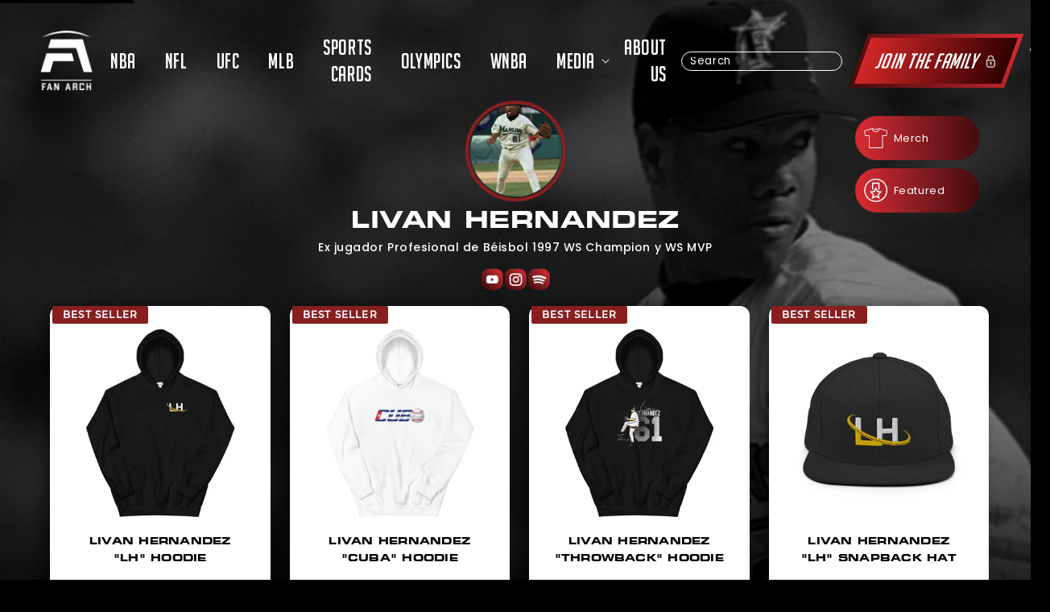

--- FILE ---
content_type: text/html; charset=utf-8
request_url: https://fanarch.com/collections/livan-hernandez
body_size: 33902
content:
<!doctype html>
<html class="no-js" lang="en">
  <head>
    <script>window.performance && window.performance.mark && window.performance.mark('shopify.content_for_header.start');</script><meta name="google-site-verification" content="ojlL1c9c5WZxSWzIdc4J3aGSuRyL_SBlw-hIFTUJQ18">
<meta name="google-site-verification" content="ArZORE6Cp4yErKulWIIdVWkKRDOnEt5pMO90ZG7uaOA">
<meta name="facebook-domain-verification" content="i7mdr8go163ds8uvbb78rzofr5afvj">
<meta id="shopify-digital-wallet" name="shopify-digital-wallet" content="/15007580260/digital_wallets/dialog">
<meta name="shopify-checkout-api-token" content="de0cb08800e5ffbe5d0ad88ca9dc3b6c">
<link rel="alternate" type="application/atom+xml" title="Feed" href="/collections/livan-hernandez.atom" />
<link rel="alternate" type="application/json+oembed" href="https://fanarch.com/collections/livan-hernandez.oembed">
<script async="async" src="/checkouts/internal/preloads.js?locale=en-US"></script>
<link rel="preconnect" href="https://shop.app" crossorigin="anonymous">
<script async="async" src="https://shop.app/checkouts/internal/preloads.js?locale=en-US&shop_id=15007580260" crossorigin="anonymous"></script>
<script id="apple-pay-shop-capabilities" type="application/json">{"shopId":15007580260,"countryCode":"US","currencyCode":"USD","merchantCapabilities":["supports3DS"],"merchantId":"gid:\/\/shopify\/Shop\/15007580260","merchantName":"Fan Arch","requiredBillingContactFields":["postalAddress","email"],"requiredShippingContactFields":["postalAddress","email"],"shippingType":"shipping","supportedNetworks":["visa","masterCard","amex","discover","elo","jcb"],"total":{"type":"pending","label":"Fan Arch","amount":"1.00"},"shopifyPaymentsEnabled":true,"supportsSubscriptions":true}</script>
<script id="shopify-features" type="application/json">{"accessToken":"de0cb08800e5ffbe5d0ad88ca9dc3b6c","betas":["rich-media-storefront-analytics"],"domain":"fanarch.com","predictiveSearch":true,"shopId":15007580260,"locale":"en"}</script>
<script>var Shopify = Shopify || {};
Shopify.shop = "athletes-direct.myshopify.com";
Shopify.locale = "en";
Shopify.currency = {"active":"USD","rate":"1.0"};
Shopify.country = "US";
Shopify.theme = {"name":"Fix Graph Speed Improvements Fan Arch","id":156355920093,"schema_name":"Dawn","schema_version":"2.2.0","theme_store_id":887,"role":"main"};
Shopify.theme.handle = "null";
Shopify.theme.style = {"id":null,"handle":null};
Shopify.cdnHost = "fanarch.com/cdn";
Shopify.routes = Shopify.routes || {};
Shopify.routes.root = "/";</script>
<script type="module">!function(o){(o.Shopify=o.Shopify||{}).modules=!0}(window);</script>
<script>!function(o){function n(){var o=[];function n(){o.push(Array.prototype.slice.apply(arguments))}return n.q=o,n}var t=o.Shopify=o.Shopify||{};t.loadFeatures=n(),t.autoloadFeatures=n()}(window);</script>
<script>
  window.ShopifyPay = window.ShopifyPay || {};
  window.ShopifyPay.apiHost = "shop.app\/pay";
  window.ShopifyPay.redirectState = null;
</script>
<script id="shop-js-analytics" type="application/json">{"pageType":"collection"}</script>
<script defer="defer" async type="module" src="//fanarch.com/cdn/shopifycloud/shop-js/modules/v2/client.init-shop-cart-sync_BN7fPSNr.en.esm.js"></script>
<script defer="defer" async type="module" src="//fanarch.com/cdn/shopifycloud/shop-js/modules/v2/chunk.common_Cbph3Kss.esm.js"></script>
<script defer="defer" async type="module" src="//fanarch.com/cdn/shopifycloud/shop-js/modules/v2/chunk.modal_DKumMAJ1.esm.js"></script>
<script type="module">
  await import("//fanarch.com/cdn/shopifycloud/shop-js/modules/v2/client.init-shop-cart-sync_BN7fPSNr.en.esm.js");
await import("//fanarch.com/cdn/shopifycloud/shop-js/modules/v2/chunk.common_Cbph3Kss.esm.js");
await import("//fanarch.com/cdn/shopifycloud/shop-js/modules/v2/chunk.modal_DKumMAJ1.esm.js");

  window.Shopify.SignInWithShop?.initShopCartSync?.({"fedCMEnabled":true,"windoidEnabled":true});

</script>
<script>
  window.Shopify = window.Shopify || {};
  if (!window.Shopify.featureAssets) window.Shopify.featureAssets = {};
  window.Shopify.featureAssets['shop-js'] = {"shop-cart-sync":["modules/v2/client.shop-cart-sync_CJVUk8Jm.en.esm.js","modules/v2/chunk.common_Cbph3Kss.esm.js","modules/v2/chunk.modal_DKumMAJ1.esm.js"],"init-fed-cm":["modules/v2/client.init-fed-cm_7Fvt41F4.en.esm.js","modules/v2/chunk.common_Cbph3Kss.esm.js","modules/v2/chunk.modal_DKumMAJ1.esm.js"],"init-shop-email-lookup-coordinator":["modules/v2/client.init-shop-email-lookup-coordinator_Cc088_bR.en.esm.js","modules/v2/chunk.common_Cbph3Kss.esm.js","modules/v2/chunk.modal_DKumMAJ1.esm.js"],"init-windoid":["modules/v2/client.init-windoid_hPopwJRj.en.esm.js","modules/v2/chunk.common_Cbph3Kss.esm.js","modules/v2/chunk.modal_DKumMAJ1.esm.js"],"shop-button":["modules/v2/client.shop-button_B0jaPSNF.en.esm.js","modules/v2/chunk.common_Cbph3Kss.esm.js","modules/v2/chunk.modal_DKumMAJ1.esm.js"],"shop-cash-offers":["modules/v2/client.shop-cash-offers_DPIskqss.en.esm.js","modules/v2/chunk.common_Cbph3Kss.esm.js","modules/v2/chunk.modal_DKumMAJ1.esm.js"],"shop-toast-manager":["modules/v2/client.shop-toast-manager_CK7RT69O.en.esm.js","modules/v2/chunk.common_Cbph3Kss.esm.js","modules/v2/chunk.modal_DKumMAJ1.esm.js"],"init-shop-cart-sync":["modules/v2/client.init-shop-cart-sync_BN7fPSNr.en.esm.js","modules/v2/chunk.common_Cbph3Kss.esm.js","modules/v2/chunk.modal_DKumMAJ1.esm.js"],"init-customer-accounts-sign-up":["modules/v2/client.init-customer-accounts-sign-up_CfPf4CXf.en.esm.js","modules/v2/client.shop-login-button_DeIztwXF.en.esm.js","modules/v2/chunk.common_Cbph3Kss.esm.js","modules/v2/chunk.modal_DKumMAJ1.esm.js"],"pay-button":["modules/v2/client.pay-button_CgIwFSYN.en.esm.js","modules/v2/chunk.common_Cbph3Kss.esm.js","modules/v2/chunk.modal_DKumMAJ1.esm.js"],"init-customer-accounts":["modules/v2/client.init-customer-accounts_DQ3x16JI.en.esm.js","modules/v2/client.shop-login-button_DeIztwXF.en.esm.js","modules/v2/chunk.common_Cbph3Kss.esm.js","modules/v2/chunk.modal_DKumMAJ1.esm.js"],"avatar":["modules/v2/client.avatar_BTnouDA3.en.esm.js"],"init-shop-for-new-customer-accounts":["modules/v2/client.init-shop-for-new-customer-accounts_CsZy_esa.en.esm.js","modules/v2/client.shop-login-button_DeIztwXF.en.esm.js","modules/v2/chunk.common_Cbph3Kss.esm.js","modules/v2/chunk.modal_DKumMAJ1.esm.js"],"shop-follow-button":["modules/v2/client.shop-follow-button_BRMJjgGd.en.esm.js","modules/v2/chunk.common_Cbph3Kss.esm.js","modules/v2/chunk.modal_DKumMAJ1.esm.js"],"checkout-modal":["modules/v2/client.checkout-modal_B9Drz_yf.en.esm.js","modules/v2/chunk.common_Cbph3Kss.esm.js","modules/v2/chunk.modal_DKumMAJ1.esm.js"],"shop-login-button":["modules/v2/client.shop-login-button_DeIztwXF.en.esm.js","modules/v2/chunk.common_Cbph3Kss.esm.js","modules/v2/chunk.modal_DKumMAJ1.esm.js"],"lead-capture":["modules/v2/client.lead-capture_DXYzFM3R.en.esm.js","modules/v2/chunk.common_Cbph3Kss.esm.js","modules/v2/chunk.modal_DKumMAJ1.esm.js"],"shop-login":["modules/v2/client.shop-login_CA5pJqmO.en.esm.js","modules/v2/chunk.common_Cbph3Kss.esm.js","modules/v2/chunk.modal_DKumMAJ1.esm.js"],"payment-terms":["modules/v2/client.payment-terms_BxzfvcZJ.en.esm.js","modules/v2/chunk.common_Cbph3Kss.esm.js","modules/v2/chunk.modal_DKumMAJ1.esm.js"]};
</script>
<script>(function() {
  var isLoaded = false;
  function asyncLoad() {
    if (isLoaded) return;
    isLoaded = true;
    var urls = ["https:\/\/instafeed.nfcube.com\/cdn\/f84e2484418ed856cd14b2533cff58bc.js?shop=athletes-direct.myshopify.com","\/\/cdn.shopify.com\/proxy\/165c5c69e95a42e661f41d333d3e60eb95d40b3b77fbc33c5965062e5236052e\/static.cdn.printful.com\/static\/js\/external\/shopify-product-customizer.js?v=0.28\u0026shop=athletes-direct.myshopify.com\u0026sp-cache-control=cHVibGljLCBtYXgtYWdlPTkwMA","https:\/\/static.rechargecdn.com\/assets\/js\/widget.min.js?shop=athletes-direct.myshopify.com","https:\/\/reconvert-cdn.com\/assets\/js\/store_reconvert_node.js?v=2\u0026scid=NjI2YmFjZDY1OWZjZWM5OGU3MDYwZDExYWY2NjEzNDguMTJjYjNlNzgwODFiYzA3MmEyZmZiMmU5MmM0N2I3MWM=\u0026shop=athletes-direct.myshopify.com","https:\/\/reconvert-cdn.com\/assets\/js\/reconvert_script_tags.mini.js?scid=NjI2YmFjZDY1OWZjZWM5OGU3MDYwZDExYWY2NjEzNDguMTJjYjNlNzgwODFiYzA3MmEyZmZiMmU5MmM0N2I3MWM=\u0026shop=athletes-direct.myshopify.com","https:\/\/d1639lhkj5l89m.cloudfront.net\/js\/storefront\/uppromote.js?shop=athletes-direct.myshopify.com"];
    for (var i = 0; i < urls.length; i++) {
      var s = document.createElement('script');
      s.type = 'text/javascript';
      s.async = true;
      s.src = urls[i];
      var x = document.getElementsByTagName('script')[0];
      x.parentNode.insertBefore(s, x);
    }
  };
  if(window.attachEvent) {
    window.attachEvent('onload', asyncLoad);
  } else {
    window.addEventListener('load', asyncLoad, false);
  }
})();</script>
<script id="__st">var __st={"a":15007580260,"offset":-18000,"reqid":"1fe110ec-915d-4e18-870d-99dd915cfad6-1770050575","pageurl":"fanarch.com\/collections\/livan-hernandez","u":"9fdacac32af0","p":"collection","rtyp":"collection","rid":234579263655};</script>
<script>window.ShopifyPaypalV4VisibilityTracking = true;</script>
<script id="captcha-bootstrap">!function(){'use strict';const t='contact',e='account',n='new_comment',o=[[t,t],['blogs',n],['comments',n],[t,'customer']],c=[[e,'customer_login'],[e,'guest_login'],[e,'recover_customer_password'],[e,'create_customer']],r=t=>t.map((([t,e])=>`form[action*='/${t}']:not([data-nocaptcha='true']) input[name='form_type'][value='${e}']`)).join(','),a=t=>()=>t?[...document.querySelectorAll(t)].map((t=>t.form)):[];function s(){const t=[...o],e=r(t);return a(e)}const i='password',u='form_key',d=['recaptcha-v3-token','g-recaptcha-response','h-captcha-response',i],f=()=>{try{return window.sessionStorage}catch{return}},m='__shopify_v',_=t=>t.elements[u];function p(t,e,n=!1){try{const o=window.sessionStorage,c=JSON.parse(o.getItem(e)),{data:r}=function(t){const{data:e,action:n}=t;return t[m]||n?{data:e,action:n}:{data:t,action:n}}(c);for(const[e,n]of Object.entries(r))t.elements[e]&&(t.elements[e].value=n);n&&o.removeItem(e)}catch(o){console.error('form repopulation failed',{error:o})}}const l='form_type',E='cptcha';function T(t){t.dataset[E]=!0}const w=window,h=w.document,L='Shopify',v='ce_forms',y='captcha';let A=!1;((t,e)=>{const n=(g='f06e6c50-85a8-45c8-87d0-21a2b65856fe',I='https://cdn.shopify.com/shopifycloud/storefront-forms-hcaptcha/ce_storefront_forms_captcha_hcaptcha.v1.5.2.iife.js',D={infoText:'Protected by hCaptcha',privacyText:'Privacy',termsText:'Terms'},(t,e,n)=>{const o=w[L][v],c=o.bindForm;if(c)return c(t,g,e,D).then(n);var r;o.q.push([[t,g,e,D],n]),r=I,A||(h.body.append(Object.assign(h.createElement('script'),{id:'captcha-provider',async:!0,src:r})),A=!0)});var g,I,D;w[L]=w[L]||{},w[L][v]=w[L][v]||{},w[L][v].q=[],w[L][y]=w[L][y]||{},w[L][y].protect=function(t,e){n(t,void 0,e),T(t)},Object.freeze(w[L][y]),function(t,e,n,w,h,L){const[v,y,A,g]=function(t,e,n){const i=e?o:[],u=t?c:[],d=[...i,...u],f=r(d),m=r(i),_=r(d.filter((([t,e])=>n.includes(e))));return[a(f),a(m),a(_),s()]}(w,h,L),I=t=>{const e=t.target;return e instanceof HTMLFormElement?e:e&&e.form},D=t=>v().includes(t);t.addEventListener('submit',(t=>{const e=I(t);if(!e)return;const n=D(e)&&!e.dataset.hcaptchaBound&&!e.dataset.recaptchaBound,o=_(e),c=g().includes(e)&&(!o||!o.value);(n||c)&&t.preventDefault(),c&&!n&&(function(t){try{if(!f())return;!function(t){const e=f();if(!e)return;const n=_(t);if(!n)return;const o=n.value;o&&e.removeItem(o)}(t);const e=Array.from(Array(32),(()=>Math.random().toString(36)[2])).join('');!function(t,e){_(t)||t.append(Object.assign(document.createElement('input'),{type:'hidden',name:u})),t.elements[u].value=e}(t,e),function(t,e){const n=f();if(!n)return;const o=[...t.querySelectorAll(`input[type='${i}']`)].map((({name:t})=>t)),c=[...d,...o],r={};for(const[a,s]of new FormData(t).entries())c.includes(a)||(r[a]=s);n.setItem(e,JSON.stringify({[m]:1,action:t.action,data:r}))}(t,e)}catch(e){console.error('failed to persist form',e)}}(e),e.submit())}));const S=(t,e)=>{t&&!t.dataset[E]&&(n(t,e.some((e=>e===t))),T(t))};for(const o of['focusin','change'])t.addEventListener(o,(t=>{const e=I(t);D(e)&&S(e,y())}));const B=e.get('form_key'),M=e.get(l),P=B&&M;t.addEventListener('DOMContentLoaded',(()=>{const t=y();if(P)for(const e of t)e.elements[l].value===M&&p(e,B);[...new Set([...A(),...v().filter((t=>'true'===t.dataset.shopifyCaptcha))])].forEach((e=>S(e,t)))}))}(h,new URLSearchParams(w.location.search),n,t,e,['guest_login'])})(!0,!1)}();</script>
<script integrity="sha256-4kQ18oKyAcykRKYeNunJcIwy7WH5gtpwJnB7kiuLZ1E=" data-source-attribution="shopify.loadfeatures" defer="defer" src="//fanarch.com/cdn/shopifycloud/storefront/assets/storefront/load_feature-a0a9edcb.js" crossorigin="anonymous"></script>
<script crossorigin="anonymous" defer="defer" src="//fanarch.com/cdn/shopifycloud/storefront/assets/shopify_pay/storefront-65b4c6d7.js?v=20250812"></script>
<script data-source-attribution="shopify.dynamic_checkout.dynamic.init">var Shopify=Shopify||{};Shopify.PaymentButton=Shopify.PaymentButton||{isStorefrontPortableWallets:!0,init:function(){window.Shopify.PaymentButton.init=function(){};var t=document.createElement("script");t.src="https://fanarch.com/cdn/shopifycloud/portable-wallets/latest/portable-wallets.en.js",t.type="module",document.head.appendChild(t)}};
</script>
<script data-source-attribution="shopify.dynamic_checkout.buyer_consent">
  function portableWalletsHideBuyerConsent(e){var t=document.getElementById("shopify-buyer-consent"),n=document.getElementById("shopify-subscription-policy-button");t&&n&&(t.classList.add("hidden"),t.setAttribute("aria-hidden","true"),n.removeEventListener("click",e))}function portableWalletsShowBuyerConsent(e){var t=document.getElementById("shopify-buyer-consent"),n=document.getElementById("shopify-subscription-policy-button");t&&n&&(t.classList.remove("hidden"),t.removeAttribute("aria-hidden"),n.addEventListener("click",e))}window.Shopify?.PaymentButton&&(window.Shopify.PaymentButton.hideBuyerConsent=portableWalletsHideBuyerConsent,window.Shopify.PaymentButton.showBuyerConsent=portableWalletsShowBuyerConsent);
</script>
<script data-source-attribution="shopify.dynamic_checkout.cart.bootstrap">document.addEventListener("DOMContentLoaded",(function(){function t(){return document.querySelector("shopify-accelerated-checkout-cart, shopify-accelerated-checkout")}if(t())Shopify.PaymentButton.init();else{new MutationObserver((function(e,n){t()&&(Shopify.PaymentButton.init(),n.disconnect())})).observe(document.body,{childList:!0,subtree:!0})}}));
</script>
<script integrity="sha256-4xMWfiFmQ5ph8eX7jZ1rzyrfRSUUktOcKa47aSmKYus=" data-source-attribution="shopify.remote_product_tracking" data-shopify-remote-tracking="{&quot;publisher_shop_id&quot;:15007580260,&quot;theme_id&quot;:156355920093,&quot;theme_published&quot;:true,&quot;theme_store_id&quot;:887,&quot;placement&quot;:&quot;collection&quot;,&quot;event_data&quot;:{&quot;collection_id&quot;:234579263655,&quot;collection_handle&quot;:&quot;livan-hernandez&quot;,&quot;total_products&quot;:11,&quot;page_type&quot;:&quot;collection&quot;}}" defer="defer" src="//fanarch.com/cdn/shopifycloud/storefront/assets/storefront/remote_product_tracking-b257f60b.js" crossorigin="anonymous"></script>
<link id="shopify-accelerated-checkout-styles" rel="stylesheet" media="screen" href="https://fanarch.com/cdn/shopifycloud/portable-wallets/latest/accelerated-checkout-backwards-compat.css" crossorigin="anonymous">
<style id="shopify-accelerated-checkout-cart">
        #shopify-buyer-consent {
  margin-top: 1em;
  display: inline-block;
  width: 100%;
}

#shopify-buyer-consent.hidden {
  display: none;
}

#shopify-subscription-policy-button {
  background: none;
  border: none;
  padding: 0;
  text-decoration: underline;
  font-size: inherit;
  cursor: pointer;
}

#shopify-subscription-policy-button::before {
  box-shadow: none;
}

      </style>
<link rel="stylesheet" media="screen" href="//fanarch.com/cdn/shop/t/136/compiled_assets/styles.css?v=162538">
<script id="sections-script" data-sections="header,footer" defer="defer" src="//fanarch.com/cdn/shop/t/136/compiled_assets/scripts.js?v=162538"></script>
<script>window.performance && window.performance.mark && window.performance.mark('shopify.content_for_header.end');</script>
    <!-- "snippets/booster-seo.liquid" was not rendered, the associated app was uninstalled -->
    
    
    <!-- Added by AVADA SEO Suite -->
    
    <!-- /Added by AVADA SEO Suite -->
    <meta charset="utf-8">
    <meta http-equiv="X-UA-Compatible" content="IE=edge">
    
    <meta name="viewport" content="width=device-width,initial-scale=1">
    <meta name="theme-color" content="">
    <meta content="yes" name="apple-mobile-web-app-capable">
    <!-- <meta content="minimum-scale=1.0, width=device-width, maximum-scale=1, user-scalable=no" name="viewport"> -->
    <meta content="width=device-width, initial-scale=1" name="viewport">

    <!-- Google Tag Manager -->
    <script defer>(function(w,d,s,l,i){w[l]=w[l]||[];w[l].push({'gtm.start':
    new Date().getTime(),event:'gtm.js'});var f=d.getElementsByTagName(s)[0],
    j=d.createElement(s),dl=l!='dataLayer'?'&l='+l:'';j.async=true;j.src=
    'https://www.googletagmanager.com/gtm.js?id='+i+dl;f.parentNode.insertBefore(j,f);
    })(window,document,'script','dataLayer','GTM-TJNZV7VR');</script>
    <!-- End Google Tag Manager -->

    <link rel="canonical" href="https://fanarch.com/collections/livan-hernandez">
    <link rel="preconnect" href="https://cdn.shopify.com" crossorigin>

    <link
      rel="stylesheet"
      href="https://cdnjs.cloudflare.com/ajax/libs/slick-carousel/1.8.1/slick.css"
      integrity="sha512-wR4oNhLBHf7smjy0K4oqzdWumd+r5/+6QO/vDda76MW5iug4PT7v86FoEkySIJft3XA0Ae6axhIvHrqwm793Nw=="
      crossorigin="anonymous"
      referrerpolicy="no-referrer"
    >
    <link href="https://fonts.gstatic.com" crossorigin>
    <link rel="preload" as="font" href="https://fonts.googleapis.com/css2?family=Poppins">
    <script type="text/javascript" src="//cdn.jsdelivr.net/npm/slick-carousel@1.8.1/slick/slick.min.js" defer></script>
    <link rel="stylesheet" type="text/css" href="//cdn.jsdelivr.net/npm/slick-carousel@1.8.1/slick/slick.css"><link rel="icon" type="image/png" href="//fanarch.com/cdn/shop/files/Fan_Arch_Logo_Red_Transparent_2f2c18db-9fcd-4718-b8a8-50a01a4e0cf8_32x32.png?v=1645820377"><link rel="preconnect" href="https://fonts.shopifycdn.com" crossorigin>
      <meta name="description" content="Baseball">
    

    

<meta property="og:site_name" content="Fan Arch">
<meta property="og:url" content="https://fanarch.com/collections/livan-hernandez">
<meta property="og:title" content="World Series ChampionLivan Hernandez Goodies – Fan Arch">
<meta property="og:type" content="product.group">
<meta name="description" property="og:description" content="Baseball">
<meta property="article:published_time" content="">
<meta property="article:modified_time" content="">
<meta property="article:author" content=""><meta property="og:image" content="http://fanarch.com/cdn/shop/collections/6f5cecb648dd19ac4ae5056322501632.jpg?v=1661821783">
  <meta property="og:image:secure_url" content="https://fanarch.com/cdn/shop/collections/6f5cecb648dd19ac4ae5056322501632.jpg?v=1661821783">
  <meta property="og:image:width" content="1000">
  <meta property="og:image:height" content="1344"><meta name="twitter:site" content="@FanArchCo"><meta name="twitter:card" content="summary_large_image">
<meta name="twitter:title" content="World Series ChampionLivan Hernandez Goodies – Fan Arch">
<meta name="twitter:description" content="Baseball">


    <script src="//fanarch.com/cdn/shop/t/136/assets/global.js?v=11160526089360782391763751315" defer="defer"></script>

    <style data-shopify>
      @font-face {
  font-family: Assistant;
  font-weight: 400;
  font-style: normal;
  font-display: swap;
  src: url("//fanarch.com/cdn/fonts/assistant/assistant_n4.9120912a469cad1cc292572851508ca49d12e768.woff2") format("woff2"),
       url("//fanarch.com/cdn/fonts/assistant/assistant_n4.6e9875ce64e0fefcd3f4446b7ec9036b3ddd2985.woff") format("woff");
}

      @font-face {
  font-family: Assistant;
  font-weight: 700;
  font-style: normal;
  font-display: swap;
  src: url("//fanarch.com/cdn/fonts/assistant/assistant_n7.bf44452348ec8b8efa3aa3068825305886b1c83c.woff2") format("woff2"),
       url("//fanarch.com/cdn/fonts/assistant/assistant_n7.0c887fee83f6b3bda822f1150b912c72da0f7b64.woff") format("woff");
}

      
      
      @font-face {
  font-family: Assistant;
  font-weight: 400;
  font-style: normal;
  font-display: swap;
  src: url("//fanarch.com/cdn/fonts/assistant/assistant_n4.9120912a469cad1cc292572851508ca49d12e768.woff2") format("woff2"),
       url("//fanarch.com/cdn/fonts/assistant/assistant_n4.6e9875ce64e0fefcd3f4446b7ec9036b3ddd2985.woff") format("woff");
}


      :root {
      --font-body-family: Assistant, sans-serif;
      --font-body-style: normal;
      --font-body-weight: 400;

      --font-heading-family: Assistant, sans-serif;
      --font-heading-style: normal;
      --font-heading-weight: 400;

      --color-base-text: 18, 18, 18;
      --color-base-background-1: 255, 255, 255;
      --color-base-background-2: 243, 243, 243;
      --color-base-solid-button-labels: 255, 255, 255;
      --color-base-outline-button-labels: 18, 18, 18;
      --color-base-accent-1: 18, 18, 18;
      --color-base-accent-2: 51, 79, 180;
      --payment-terms-background-color: #FFFFFF;

      --gradient-base-background-1: #FFFFFF;
      --gradient-base-background-2: #F3F3F3;
      --gradient-base-accent-1: #121212;
      --gradient-base-accent-2: #334FB4;

      --page-width: 160rem;
      --page-width-margin: 2rem;
      }

      *,
      *::before,
      *::after {
      box-sizing: inherit;
      }

      html {
      box-sizing: border-box;
      font-size: 62.5%;
      height: 100%;
      padding:0;
      }

      body {
      display: grid;
      grid-template-rows: auto auto 1fr auto;
      grid-template-columns: 100%;
      min-height: 100%;
      margin: 0;
      font-size: 1.5rem;
      letter-spacing: 0.06rem;
      line-height: 1.8;
      font-family: var(--font-body-family);
      font-style: var(--font-body-style);
      font-weight: var(--font-body-weight);
      }
      .skip-link {
            position: absolute;
            top: -40px;
            left: 0;
            background: #000;
            color: #fff;
            padding: 8px;
            z-index: 100;
            transition: top 0.3s;
      }

      .skip-link:focus {
          top: 0;
      }
      #fides-modal-link *, .consumer-privacy-btn *{
        display:none;
        font-size:18px;
      }
      @media screen and (min-width: 750px) {
      body {
      font-size: 1.6rem;
      }
      }
    </style>

    <link href="//fanarch.com/cdn/shop/t/136/assets/base.css?v=105201223508493983191763751315" rel="stylesheet" type="text/css" media="all" />
<link rel="preload" as="font" href="//fanarch.com/cdn/fonts/assistant/assistant_n4.9120912a469cad1cc292572851508ca49d12e768.woff2" type="font/woff2" crossorigin><link rel="preload" as="font" href="//fanarch.com/cdn/fonts/assistant/assistant_n4.9120912a469cad1cc292572851508ca49d12e768.woff2" type="font/woff2" crossorigin><link
        rel="stylesheet"
        href="//fanarch.com/cdn/shop/t/136/assets/component-predictive-search.css?v=7330695723197159421763751315"
        media="print"
        onload="this.media='all'"
      ><script>
      document.documentElement.className = document.documentElement.className.replace('no-js', 'js');
    </script>
    <script rel="preload" as="script" src="//fanarch.com/cdn/shop/t/136/assets/jquery.min.js?v=75959410126348573201763751315"></script>
    <script src="//fanarch.com/cdn/shop/t/136/assets/slick.min.js?v=119177116428520753221763751315"></script>
    <script rel="preload" as="script" src="//fanarch.com/cdn/shop/t/136/assets/jquery.mobile-events.min.js?v=147843224673895903861763751315" ></script>
    <script rel="preload" src="//fanarch.com/cdn/shop/t/136/assets/custom.js?v=60564392587133417111764580278" defer="defer"></script>
    <script rel="preload" src="//fanarch.com/cdn/shop/t/136/assets/splide.min.js?v=63939673939721525991763751315"></script>

    <script>
    
    
    
    
    
    var gsf_conversion_data = {page_type : 'category', event : 'view_item_list', data : {product_data : [{variant_id : 37831958200487, product_id : 6186889248935, name : "Livan Hernandez &quot;LH&quot; Hoodie", price : "39.99", currency : "USD", sku : "3630727_5530", brand : "Fan Arch", variant : "Black / S", category : ""}, {variant_id : 37831902429351, product_id : 6186872602791, name : "Livan Hernandez &quot;Cuba&quot; Hoodie", price : "39.99", currency : "USD", sku : "2736745_5530", brand : "Fan Arch", variant : "Black / S", category : ""}, {variant_id : 37830553632935, product_id : 6186484203687, name : "Livan Hernandez &quot;Throwback&quot; Hoodie", price : "39.99", currency : "USD", sku : "5469106_5530", brand : "Fan Arch", variant : "Black / S", category : ""}, {variant_id : 37841692786855, product_id : 6189618462887, name : "Livan Hernandez &quot;LH&quot; Snapback Hat", price : "29.99", currency : "USD", sku : "6087166_7843", brand : "Fan Arch", variant : "Black/ Neon Pink", category : ""}], total_price :"149.96", shop_currency : "USD"}};
    
</script>
    <script
      type="text/javascript"
      async="async"
      data-noptimize="1"
      data-cfasync="false"
      src="https://scripts.mediavine.com/tags/fan-arch.js"
    ></script>
  <link href="https://monorail-edge.shopifysvc.com" rel="dns-prefetch">
<script>(function(){if ("sendBeacon" in navigator && "performance" in window) {try {var session_token_from_headers = performance.getEntriesByType('navigation')[0].serverTiming.find(x => x.name == '_s').description;} catch {var session_token_from_headers = undefined;}var session_cookie_matches = document.cookie.match(/_shopify_s=([^;]*)/);var session_token_from_cookie = session_cookie_matches && session_cookie_matches.length === 2 ? session_cookie_matches[1] : "";var session_token = session_token_from_headers || session_token_from_cookie || "";function handle_abandonment_event(e) {var entries = performance.getEntries().filter(function(entry) {return /monorail-edge.shopifysvc.com/.test(entry.name);});if (!window.abandonment_tracked && entries.length === 0) {window.abandonment_tracked = true;var currentMs = Date.now();var navigation_start = performance.timing.navigationStart;var payload = {shop_id: 15007580260,url: window.location.href,navigation_start,duration: currentMs - navigation_start,session_token,page_type: "collection"};window.navigator.sendBeacon("https://monorail-edge.shopifysvc.com/v1/produce", JSON.stringify({schema_id: "online_store_buyer_site_abandonment/1.1",payload: payload,metadata: {event_created_at_ms: currentMs,event_sent_at_ms: currentMs}}));}}window.addEventListener('pagehide', handle_abandonment_event);}}());</script>
<script id="web-pixels-manager-setup">(function e(e,d,r,n,o){if(void 0===o&&(o={}),!Boolean(null===(a=null===(i=window.Shopify)||void 0===i?void 0:i.analytics)||void 0===a?void 0:a.replayQueue)){var i,a;window.Shopify=window.Shopify||{};var t=window.Shopify;t.analytics=t.analytics||{};var s=t.analytics;s.replayQueue=[],s.publish=function(e,d,r){return s.replayQueue.push([e,d,r]),!0};try{self.performance.mark("wpm:start")}catch(e){}var l=function(){var e={modern:/Edge?\/(1{2}[4-9]|1[2-9]\d|[2-9]\d{2}|\d{4,})\.\d+(\.\d+|)|Firefox\/(1{2}[4-9]|1[2-9]\d|[2-9]\d{2}|\d{4,})\.\d+(\.\d+|)|Chrom(ium|e)\/(9{2}|\d{3,})\.\d+(\.\d+|)|(Maci|X1{2}).+ Version\/(15\.\d+|(1[6-9]|[2-9]\d|\d{3,})\.\d+)([,.]\d+|)( \(\w+\)|)( Mobile\/\w+|) Safari\/|Chrome.+OPR\/(9{2}|\d{3,})\.\d+\.\d+|(CPU[ +]OS|iPhone[ +]OS|CPU[ +]iPhone|CPU IPhone OS|CPU iPad OS)[ +]+(15[._]\d+|(1[6-9]|[2-9]\d|\d{3,})[._]\d+)([._]\d+|)|Android:?[ /-](13[3-9]|1[4-9]\d|[2-9]\d{2}|\d{4,})(\.\d+|)(\.\d+|)|Android.+Firefox\/(13[5-9]|1[4-9]\d|[2-9]\d{2}|\d{4,})\.\d+(\.\d+|)|Android.+Chrom(ium|e)\/(13[3-9]|1[4-9]\d|[2-9]\d{2}|\d{4,})\.\d+(\.\d+|)|SamsungBrowser\/([2-9]\d|\d{3,})\.\d+/,legacy:/Edge?\/(1[6-9]|[2-9]\d|\d{3,})\.\d+(\.\d+|)|Firefox\/(5[4-9]|[6-9]\d|\d{3,})\.\d+(\.\d+|)|Chrom(ium|e)\/(5[1-9]|[6-9]\d|\d{3,})\.\d+(\.\d+|)([\d.]+$|.*Safari\/(?![\d.]+ Edge\/[\d.]+$))|(Maci|X1{2}).+ Version\/(10\.\d+|(1[1-9]|[2-9]\d|\d{3,})\.\d+)([,.]\d+|)( \(\w+\)|)( Mobile\/\w+|) Safari\/|Chrome.+OPR\/(3[89]|[4-9]\d|\d{3,})\.\d+\.\d+|(CPU[ +]OS|iPhone[ +]OS|CPU[ +]iPhone|CPU IPhone OS|CPU iPad OS)[ +]+(10[._]\d+|(1[1-9]|[2-9]\d|\d{3,})[._]\d+)([._]\d+|)|Android:?[ /-](13[3-9]|1[4-9]\d|[2-9]\d{2}|\d{4,})(\.\d+|)(\.\d+|)|Mobile Safari.+OPR\/([89]\d|\d{3,})\.\d+\.\d+|Android.+Firefox\/(13[5-9]|1[4-9]\d|[2-9]\d{2}|\d{4,})\.\d+(\.\d+|)|Android.+Chrom(ium|e)\/(13[3-9]|1[4-9]\d|[2-9]\d{2}|\d{4,})\.\d+(\.\d+|)|Android.+(UC? ?Browser|UCWEB|U3)[ /]?(15\.([5-9]|\d{2,})|(1[6-9]|[2-9]\d|\d{3,})\.\d+)\.\d+|SamsungBrowser\/(5\.\d+|([6-9]|\d{2,})\.\d+)|Android.+MQ{2}Browser\/(14(\.(9|\d{2,})|)|(1[5-9]|[2-9]\d|\d{3,})(\.\d+|))(\.\d+|)|K[Aa][Ii]OS\/(3\.\d+|([4-9]|\d{2,})\.\d+)(\.\d+|)/},d=e.modern,r=e.legacy,n=navigator.userAgent;return n.match(d)?"modern":n.match(r)?"legacy":"unknown"}(),u="modern"===l?"modern":"legacy",c=(null!=n?n:{modern:"",legacy:""})[u],f=function(e){return[e.baseUrl,"/wpm","/b",e.hashVersion,"modern"===e.buildTarget?"m":"l",".js"].join("")}({baseUrl:d,hashVersion:r,buildTarget:u}),m=function(e){var d=e.version,r=e.bundleTarget,n=e.surface,o=e.pageUrl,i=e.monorailEndpoint;return{emit:function(e){var a=e.status,t=e.errorMsg,s=(new Date).getTime(),l=JSON.stringify({metadata:{event_sent_at_ms:s},events:[{schema_id:"web_pixels_manager_load/3.1",payload:{version:d,bundle_target:r,page_url:o,status:a,surface:n,error_msg:t},metadata:{event_created_at_ms:s}}]});if(!i)return console&&console.warn&&console.warn("[Web Pixels Manager] No Monorail endpoint provided, skipping logging."),!1;try{return self.navigator.sendBeacon.bind(self.navigator)(i,l)}catch(e){}var u=new XMLHttpRequest;try{return u.open("POST",i,!0),u.setRequestHeader("Content-Type","text/plain"),u.send(l),!0}catch(e){return console&&console.warn&&console.warn("[Web Pixels Manager] Got an unhandled error while logging to Monorail."),!1}}}}({version:r,bundleTarget:l,surface:e.surface,pageUrl:self.location.href,monorailEndpoint:e.monorailEndpoint});try{o.browserTarget=l,function(e){var d=e.src,r=e.async,n=void 0===r||r,o=e.onload,i=e.onerror,a=e.sri,t=e.scriptDataAttributes,s=void 0===t?{}:t,l=document.createElement("script"),u=document.querySelector("head"),c=document.querySelector("body");if(l.async=n,l.src=d,a&&(l.integrity=a,l.crossOrigin="anonymous"),s)for(var f in s)if(Object.prototype.hasOwnProperty.call(s,f))try{l.dataset[f]=s[f]}catch(e){}if(o&&l.addEventListener("load",o),i&&l.addEventListener("error",i),u)u.appendChild(l);else{if(!c)throw new Error("Did not find a head or body element to append the script");c.appendChild(l)}}({src:f,async:!0,onload:function(){if(!function(){var e,d;return Boolean(null===(d=null===(e=window.Shopify)||void 0===e?void 0:e.analytics)||void 0===d?void 0:d.initialized)}()){var d=window.webPixelsManager.init(e)||void 0;if(d){var r=window.Shopify.analytics;r.replayQueue.forEach((function(e){var r=e[0],n=e[1],o=e[2];d.publishCustomEvent(r,n,o)})),r.replayQueue=[],r.publish=d.publishCustomEvent,r.visitor=d.visitor,r.initialized=!0}}},onerror:function(){return m.emit({status:"failed",errorMsg:"".concat(f," has failed to load")})},sri:function(e){var d=/^sha384-[A-Za-z0-9+/=]+$/;return"string"==typeof e&&d.test(e)}(c)?c:"",scriptDataAttributes:o}),m.emit({status:"loading"})}catch(e){m.emit({status:"failed",errorMsg:(null==e?void 0:e.message)||"Unknown error"})}}})({shopId: 15007580260,storefrontBaseUrl: "https://fanarch.com",extensionsBaseUrl: "https://extensions.shopifycdn.com/cdn/shopifycloud/web-pixels-manager",monorailEndpoint: "https://monorail-edge.shopifysvc.com/unstable/produce_batch",surface: "storefront-renderer",enabledBetaFlags: ["2dca8a86"],webPixelsConfigList: [{"id":"574816477","configuration":"{\"pixelCode\":\"CSQK9HBC77U0O0P85QKG\"}","eventPayloadVersion":"v1","runtimeContext":"STRICT","scriptVersion":"22e92c2ad45662f435e4801458fb78cc","type":"APP","apiClientId":4383523,"privacyPurposes":["ANALYTICS","MARKETING","SALE_OF_DATA"],"dataSharingAdjustments":{"protectedCustomerApprovalScopes":["read_customer_address","read_customer_email","read_customer_name","read_customer_personal_data","read_customer_phone"]}},{"id":"434307293","configuration":"{\"config\":\"{\\\"google_tag_ids\\\":[\\\"G-BBT5ZRLX7H\\\",\\\"AW-450392734\\\",\\\"GT-MRQ26CK\\\"],\\\"target_country\\\":\\\"US\\\",\\\"gtag_events\\\":[{\\\"type\\\":\\\"begin_checkout\\\",\\\"action_label\\\":[\\\"G-BBT5ZRLX7H\\\",\\\"AW-450392734\\\/RIoJCPyBv-8BEJ7l4dYB\\\"]},{\\\"type\\\":\\\"search\\\",\\\"action_label\\\":[\\\"G-BBT5ZRLX7H\\\",\\\"AW-450392734\\\/AFz0CP-Bv-8BEJ7l4dYB\\\"]},{\\\"type\\\":\\\"view_item\\\",\\\"action_label\\\":[\\\"G-BBT5ZRLX7H\\\",\\\"AW-450392734\\\/GnBcCPaBv-8BEJ7l4dYB\\\",\\\"MC-KWSJVFJDJ2\\\"]},{\\\"type\\\":\\\"purchase\\\",\\\"action_label\\\":[\\\"G-BBT5ZRLX7H\\\",\\\"AW-450392734\\\/Tnc8CPOBv-8BEJ7l4dYB\\\",\\\"MC-KWSJVFJDJ2\\\"]},{\\\"type\\\":\\\"page_view\\\",\\\"action_label\\\":[\\\"G-BBT5ZRLX7H\\\",\\\"AW-450392734\\\/wL3kCPCBv-8BEJ7l4dYB\\\",\\\"MC-KWSJVFJDJ2\\\"]},{\\\"type\\\":\\\"add_payment_info\\\",\\\"action_label\\\":[\\\"G-BBT5ZRLX7H\\\",\\\"AW-450392734\\\/U7-VCIKCv-8BEJ7l4dYB\\\"]},{\\\"type\\\":\\\"add_to_cart\\\",\\\"action_label\\\":[\\\"G-BBT5ZRLX7H\\\",\\\"AW-450392734\\\/SyikCPmBv-8BEJ7l4dYB\\\"]}],\\\"enable_monitoring_mode\\\":false}\"}","eventPayloadVersion":"v1","runtimeContext":"OPEN","scriptVersion":"b2a88bafab3e21179ed38636efcd8a93","type":"APP","apiClientId":1780363,"privacyPurposes":[],"dataSharingAdjustments":{"protectedCustomerApprovalScopes":["read_customer_address","read_customer_email","read_customer_name","read_customer_personal_data","read_customer_phone"]}},{"id":"248119517","configuration":"{\"shopId\":\"145331\",\"env\":\"production\",\"metaData\":\"[]\"}","eventPayloadVersion":"v1","runtimeContext":"STRICT","scriptVersion":"c5d4d7bbb4a4a4292a8a7b5334af7e3d","type":"APP","apiClientId":2773553,"privacyPurposes":[],"dataSharingAdjustments":{"protectedCustomerApprovalScopes":["read_customer_address","read_customer_email","read_customer_name","read_customer_personal_data","read_customer_phone"]}},{"id":"193560797","configuration":"{\"pixel_id\":\"547691119011110\",\"pixel_type\":\"facebook_pixel\",\"metaapp_system_user_token\":\"-\"}","eventPayloadVersion":"v1","runtimeContext":"OPEN","scriptVersion":"ca16bc87fe92b6042fbaa3acc2fbdaa6","type":"APP","apiClientId":2329312,"privacyPurposes":["ANALYTICS","MARKETING","SALE_OF_DATA"],"dataSharingAdjustments":{"protectedCustomerApprovalScopes":["read_customer_address","read_customer_email","read_customer_name","read_customer_personal_data","read_customer_phone"]}},{"id":"69140701","configuration":"{\"tagID\":\"2612616489646\"}","eventPayloadVersion":"v1","runtimeContext":"STRICT","scriptVersion":"18031546ee651571ed29edbe71a3550b","type":"APP","apiClientId":3009811,"privacyPurposes":["ANALYTICS","MARKETING","SALE_OF_DATA"],"dataSharingAdjustments":{"protectedCustomerApprovalScopes":["read_customer_address","read_customer_email","read_customer_name","read_customer_personal_data","read_customer_phone"]}},{"id":"shopify-app-pixel","configuration":"{}","eventPayloadVersion":"v1","runtimeContext":"STRICT","scriptVersion":"0450","apiClientId":"shopify-pixel","type":"APP","privacyPurposes":["ANALYTICS","MARKETING"]},{"id":"shopify-custom-pixel","eventPayloadVersion":"v1","runtimeContext":"LAX","scriptVersion":"0450","apiClientId":"shopify-pixel","type":"CUSTOM","privacyPurposes":["ANALYTICS","MARKETING"]}],isMerchantRequest: false,initData: {"shop":{"name":"Fan Arch","paymentSettings":{"currencyCode":"USD"},"myshopifyDomain":"athletes-direct.myshopify.com","countryCode":"US","storefrontUrl":"https:\/\/fanarch.com"},"customer":null,"cart":null,"checkout":null,"productVariants":[],"purchasingCompany":null},},"https://fanarch.com/cdn","3918e4e0wbf3ac3cepc5707306mb02b36c6",{"modern":"","legacy":""},{"shopId":"15007580260","storefrontBaseUrl":"https:\/\/fanarch.com","extensionBaseUrl":"https:\/\/extensions.shopifycdn.com\/cdn\/shopifycloud\/web-pixels-manager","surface":"storefront-renderer","enabledBetaFlags":"[\"2dca8a86\"]","isMerchantRequest":"false","hashVersion":"3918e4e0wbf3ac3cepc5707306mb02b36c6","publish":"custom","events":"[[\"page_viewed\",{}],[\"collection_viewed\",{\"collection\":{\"id\":\"234579263655\",\"title\":\"Livan Hernandez\",\"productVariants\":[{\"price\":{\"amount\":39.99,\"currencyCode\":\"USD\"},\"product\":{\"title\":\"Livan Hernandez \\\"LH\\\" Hoodie\",\"vendor\":\"Fan Arch\",\"id\":\"6186889248935\",\"untranslatedTitle\":\"Livan Hernandez \\\"LH\\\" Hoodie\",\"url\":\"\/products\/livan-hernandez-lh-hoodie\",\"type\":\"\"},\"id\":\"37831958200487\",\"image\":{\"src\":\"\/\/fanarch.com\/cdn\/shop\/products\/unisex-heavy-blend-hoodie-black-5ff606b1e58ae.jpg?v=1609959101\"},\"sku\":\"3630727_5530\",\"title\":\"Black \/ S\",\"untranslatedTitle\":\"Black \/ S\"},{\"price\":{\"amount\":39.99,\"currencyCode\":\"USD\"},\"product\":{\"title\":\"Livan Hernandez \\\"Cuba\\\" Hoodie\",\"vendor\":\"Fan Arch\",\"id\":\"6186872602791\",\"untranslatedTitle\":\"Livan Hernandez \\\"Cuba\\\" Hoodie\",\"url\":\"\/products\/livan-hernandez-cuba-hoodie\",\"type\":\"\"},\"id\":\"37831902429351\",\"image\":{\"src\":\"\/\/fanarch.com\/cdn\/shop\/products\/unisex-heavy-blend-hoodie-black-5ff6055111cb6.jpg?v=1609958748\"},\"sku\":\"2736745_5530\",\"title\":\"Black \/ S\",\"untranslatedTitle\":\"Black \/ S\"},{\"price\":{\"amount\":39.99,\"currencyCode\":\"USD\"},\"product\":{\"title\":\"Livan Hernandez \\\"Throwback\\\" Hoodie\",\"vendor\":\"Fan Arch\",\"id\":\"6186484203687\",\"untranslatedTitle\":\"Livan Hernandez \\\"Throwback\\\" Hoodie\",\"url\":\"\/products\/livan-hernandez-throwback-hoodie\",\"type\":\"\"},\"id\":\"37830553632935\",\"image\":{\"src\":\"\/\/fanarch.com\/cdn\/shop\/products\/unisex-heavy-blend-hoodie-black-front-601844e18716c.jpg?v=1612203239\"},\"sku\":\"5469106_5530\",\"title\":\"Black \/ S\",\"untranslatedTitle\":\"Black \/ S\"},{\"price\":{\"amount\":29.99,\"currencyCode\":\"USD\"},\"product\":{\"title\":\"Livan Hernandez \\\"LH\\\" Snapback Hat\",\"vendor\":\"Fan Arch\",\"id\":\"6189618462887\",\"untranslatedTitle\":\"Livan Hernandez \\\"LH\\\" Snapback Hat\",\"url\":\"\/products\/livan-hernandez-lh-snapback-hat\",\"type\":\"\"},\"id\":\"37841692786855\",\"image\":{\"src\":\"\/\/fanarch.com\/cdn\/shop\/products\/classic-snapback-black-neon-pink-5ff726ddd5da3.jpg?v=1610032869\"},\"sku\":\"6087166_7843\",\"title\":\"Black\/ Neon Pink\",\"untranslatedTitle\":\"Black\/ Neon Pink\"},{\"price\":{\"amount\":29.99,\"currencyCode\":\"USD\"},\"product\":{\"title\":\"Livan Hernandez \\\"Cuba\\\" Hat\",\"vendor\":\"Fan Arch\",\"id\":\"6186496819367\",\"untranslatedTitle\":\"Livan Hernandez \\\"Cuba\\\" Hat\",\"url\":\"\/products\/livan-hernandez-throwback-hat\",\"type\":\"\"},\"id\":\"37830580175015\",\"image\":{\"src\":\"\/\/fanarch.com\/cdn\/shop\/products\/classic-snapback-black-neon-pink-5ff5f531d791c.jpg?v=1609954615\"},\"sku\":\"5543737_7843\",\"title\":\"Black\/ Neon Pink\",\"untranslatedTitle\":\"Black\/ Neon Pink\"},{\"price\":{\"amount\":29.99,\"currencyCode\":\"USD\"},\"product\":{\"title\":\"Livan Hernandez \\\"Throwback\\\" Long Sleeve Shirt\",\"vendor\":\"Fan Arch\",\"id\":\"6186489577639\",\"untranslatedTitle\":\"Livan Hernandez \\\"Throwback\\\" Long Sleeve Shirt\",\"url\":\"\/products\/livan-hernandez-throwback-long-sleeve-shirt\",\"type\":\"\"},\"id\":\"37830565396647\",\"image\":{\"src\":\"\/\/fanarch.com\/cdn\/shop\/products\/mens-long-sleeve-shirt-black-front-601844b38835d.jpg?v=1612207111\"},\"sku\":\"8464997_3456\",\"title\":\"Black \/ S\",\"untranslatedTitle\":\"Black \/ S\"},{\"price\":{\"amount\":24.99,\"currencyCode\":\"USD\"},\"product\":{\"title\":\"Livan Hernandez \\\"LH\\\" T-Shirt\",\"vendor\":\"Fan Arch\",\"id\":\"6186883907751\",\"untranslatedTitle\":\"Livan Hernandez \\\"LH\\\" T-Shirt\",\"url\":\"\/products\/livan-hernandez-lh-t-shirt\",\"type\":\"\"},\"id\":\"37831938113703\",\"image\":{\"src\":\"\/\/fanarch.com\/cdn\/shop\/products\/unisex-premium-t-shirt-black-5ff6063d46f68.jpg?v=1609958982\"},\"sku\":\"9784583_9527\",\"title\":\"Black \/ XS\",\"untranslatedTitle\":\"Black \/ XS\"},{\"price\":{\"amount\":24.99,\"currencyCode\":\"USD\"},\"product\":{\"title\":\"Livan Hernandez \\\"Cuba\\\" T-Shirt\",\"vendor\":\"Fan Arch\",\"id\":\"6186866573479\",\"untranslatedTitle\":\"Livan Hernandez \\\"Cuba\\\" T-Shirt\",\"url\":\"\/products\/livan-hernandez-cuba-t-shirt\",\"type\":\"\"},\"id\":\"37831885488295\",\"image\":{\"src\":\"\/\/fanarch.com\/cdn\/shop\/products\/unisex-basic-softstyle-t-shirt-black-5ff604d92dc46.jpg?v=1609958622\"},\"sku\":\"9085764_474\",\"title\":\"Black \/ S\",\"untranslatedTitle\":\"Black \/ S\"},{\"price\":{\"amount\":24.99,\"currencyCode\":\"USD\"},\"product\":{\"title\":\"Livan Hernandez \\\"Throwback\\\" T-Shirt\",\"vendor\":\"Fan Arch\",\"id\":\"6186479517863\",\"untranslatedTitle\":\"Livan Hernandez \\\"Throwback\\\" T-Shirt\",\"url\":\"\/products\/livan-hernandez-throwback-t-shirt\",\"type\":\"\"},\"id\":\"37830540755111\",\"image\":{\"src\":\"\/\/fanarch.com\/cdn\/shop\/products\/unisex-premium-t-shirt-black-front-6018451c32217.jpg?v=1612203298\"},\"sku\":\"7059120_9527\",\"title\":\"Black \/ XS\",\"untranslatedTitle\":\"Black \/ XS\"},{\"price\":{\"amount\":17.99,\"currencyCode\":\"USD\"},\"product\":{\"title\":\"Livan Hernandez \\\"LH\\\" iPhone Case\",\"vendor\":\"Fan Arch\",\"id\":\"6186887643303\",\"untranslatedTitle\":\"Livan Hernandez \\\"LH\\\" iPhone Case\",\"url\":\"\/products\/livan-hernandez-lh-iphone-case\",\"type\":\"\"},\"id\":\"37831949746343\",\"image\":{\"src\":\"\/\/fanarch.com\/cdn\/shop\/products\/iphone-case-iphone-11-5ff6067e6ee96.jpg?v=1609959063\"},\"sku\":\"3490919_10994\",\"title\":\"iPhone 11\",\"untranslatedTitle\":\"iPhone 11\"},{\"price\":{\"amount\":17.99,\"currencyCode\":\"USD\"},\"product\":{\"title\":\"Livan Hernandez \\\"Cuba\\\" iPhone Case\",\"vendor\":\"Fan Arch\",\"id\":\"6186886103207\",\"untranslatedTitle\":\"Livan Hernandez \\\"Cuba\\\" iPhone Case\",\"url\":\"\/products\/livan-hernandez-cuba-iphone-case\",\"type\":\"\"},\"id\":\"37831944700071\",\"image\":{\"src\":\"\/\/fanarch.com\/cdn\/shop\/products\/iphone-case-iphone-11-5ff6066150930.jpg?v=1609959029\"},\"sku\":\"5175387_10994\",\"title\":\"iPhone 11\",\"untranslatedTitle\":\"iPhone 11\"}]}}]]"});</script><script>
  window.ShopifyAnalytics = window.ShopifyAnalytics || {};
  window.ShopifyAnalytics.meta = window.ShopifyAnalytics.meta || {};
  window.ShopifyAnalytics.meta.currency = 'USD';
  var meta = {"products":[{"id":6186889248935,"gid":"gid:\/\/shopify\/Product\/6186889248935","vendor":"Fan Arch","type":"","handle":"livan-hernandez-lh-hoodie","variants":[{"id":37831958200487,"price":3999,"name":"Livan Hernandez \"LH\" Hoodie - Black \/ S","public_title":"Black \/ S","sku":"3630727_5530"},{"id":37831958233255,"price":3999,"name":"Livan Hernandez \"LH\" Hoodie - Black \/ M","public_title":"Black \/ M","sku":"3630727_5531"},{"id":37831958266023,"price":3999,"name":"Livan Hernandez \"LH\" Hoodie - Black \/ L","public_title":"Black \/ L","sku":"3630727_5532"},{"id":37831958298791,"price":3999,"name":"Livan Hernandez \"LH\" Hoodie - Black \/ XL","public_title":"Black \/ XL","sku":"3630727_5533"},{"id":37831958331559,"price":4199,"name":"Livan Hernandez \"LH\" Hoodie - Black \/ 2XL","public_title":"Black \/ 2XL","sku":"3630727_5534"},{"id":37831958364327,"price":4449,"name":"Livan Hernandez \"LH\" Hoodie - Black \/ 3XL","public_title":"Black \/ 3XL","sku":"3630727_5535"},{"id":37831958397095,"price":4649,"name":"Livan Hernandez \"LH\" Hoodie - Black \/ 4XL","public_title":"Black \/ 4XL","sku":"3630727_5536"},{"id":37831958429863,"price":3999,"name":"Livan Hernandez \"LH\" Hoodie - Red \/ S","public_title":"Red \/ S","sku":"3630727_5538"},{"id":37831958462631,"price":3999,"name":"Livan Hernandez \"LH\" Hoodie - Red \/ M","public_title":"Red \/ M","sku":"3630727_5539"},{"id":37831958495399,"price":3999,"name":"Livan Hernandez \"LH\" Hoodie - Red \/ L","public_title":"Red \/ L","sku":"3630727_5540"},{"id":37831958528167,"price":3999,"name":"Livan Hernandez \"LH\" Hoodie - Red \/ XL","public_title":"Red \/ XL","sku":"3630727_5541"},{"id":37831958560935,"price":4199,"name":"Livan Hernandez \"LH\" Hoodie - Red \/ 2XL","public_title":"Red \/ 2XL","sku":"3630727_5542"},{"id":37831958593703,"price":4449,"name":"Livan Hernandez \"LH\" Hoodie - Red \/ 3XL","public_title":"Red \/ 3XL","sku":"3630727_5543"},{"id":37831958626471,"price":4649,"name":"Livan Hernandez \"LH\" Hoodie - Red \/ 4XL","public_title":"Red \/ 4XL","sku":"3630727_5544"},{"id":37831958659239,"price":3999,"name":"Livan Hernandez \"LH\" Hoodie - Indigo Blue \/ S","public_title":"Indigo Blue \/ S","sku":"3630727_5562"},{"id":37831958692007,"price":3999,"name":"Livan Hernandez \"LH\" Hoodie - Indigo Blue \/ M","public_title":"Indigo Blue \/ M","sku":"3630727_5563"},{"id":37831958724775,"price":3999,"name":"Livan Hernandez \"LH\" Hoodie - Indigo Blue \/ L","public_title":"Indigo Blue \/ L","sku":"3630727_5564"},{"id":37831958757543,"price":3999,"name":"Livan Hernandez \"LH\" Hoodie - Indigo Blue \/ XL","public_title":"Indigo Blue \/ XL","sku":"3630727_5565"},{"id":37831958790311,"price":4199,"name":"Livan Hernandez \"LH\" Hoodie - Indigo Blue \/ 2XL","public_title":"Indigo Blue \/ 2XL","sku":"3630727_5566"},{"id":37831958823079,"price":3999,"name":"Livan Hernandez \"LH\" Hoodie - Light Pink \/ S","public_title":"Light Pink \/ S","sku":"3630727_10849"},{"id":37831958855847,"price":3999,"name":"Livan Hernandez \"LH\" Hoodie - Light Pink \/ M","public_title":"Light Pink \/ M","sku":"3630727_10850"},{"id":37831958888615,"price":3999,"name":"Livan Hernandez \"LH\" Hoodie - Light Pink \/ L","public_title":"Light Pink \/ L","sku":"3630727_10851"},{"id":37831958921383,"price":3999,"name":"Livan Hernandez \"LH\" Hoodie - Light Pink \/ XL","public_title":"Light Pink \/ XL","sku":"3630727_10852"},{"id":37831958954151,"price":4199,"name":"Livan Hernandez \"LH\" Hoodie - Light Pink \/ 2XL","public_title":"Light Pink \/ 2XL","sku":"3630727_10853"},{"id":37831958986919,"price":4449,"name":"Livan Hernandez \"LH\" Hoodie - Light Pink \/ 3XL","public_title":"Light Pink \/ 3XL","sku":"3630727_10854"},{"id":37831959019687,"price":4649,"name":"Livan Hernandez \"LH\" Hoodie - Light Pink \/ 4XL","public_title":"Light Pink \/ 4XL","sku":"3630727_10855"}],"remote":false},{"id":6186872602791,"gid":"gid:\/\/shopify\/Product\/6186872602791","vendor":"Fan Arch","type":"","handle":"livan-hernandez-cuba-hoodie","variants":[{"id":37831902429351,"price":3999,"name":"Livan Hernandez \"Cuba\" Hoodie - Black \/ S","public_title":"Black \/ S","sku":"2736745_5530"},{"id":37831902462119,"price":3999,"name":"Livan Hernandez \"Cuba\" Hoodie - Black \/ M","public_title":"Black \/ M","sku":"2736745_5531"},{"id":37831902494887,"price":3999,"name":"Livan Hernandez \"Cuba\" Hoodie - Black \/ L","public_title":"Black \/ L","sku":"2736745_5532"},{"id":37831902527655,"price":3999,"name":"Livan Hernandez \"Cuba\" Hoodie - Black \/ XL","public_title":"Black \/ XL","sku":"2736745_5533"},{"id":37831902560423,"price":4199,"name":"Livan Hernandez \"Cuba\" Hoodie - Black \/ 2XL","public_title":"Black \/ 2XL","sku":"2736745_5534"},{"id":37831902593191,"price":4449,"name":"Livan Hernandez \"Cuba\" Hoodie - Black \/ 3XL","public_title":"Black \/ 3XL","sku":"2736745_5535"},{"id":37831902691495,"price":4649,"name":"Livan Hernandez \"Cuba\" Hoodie - Black \/ 4XL","public_title":"Black \/ 4XL","sku":"2736745_5536"},{"id":37831902757031,"price":3999,"name":"Livan Hernandez \"Cuba\" Hoodie - Red \/ S","public_title":"Red \/ S","sku":"2736745_5538"},{"id":37831902822567,"price":3999,"name":"Livan Hernandez \"Cuba\" Hoodie - Red \/ M","public_title":"Red \/ M","sku":"2736745_5539"},{"id":37831902855335,"price":3999,"name":"Livan Hernandez \"Cuba\" Hoodie - Red \/ L","public_title":"Red \/ L","sku":"2736745_5540"},{"id":37831902888103,"price":3999,"name":"Livan Hernandez \"Cuba\" Hoodie - Red \/ XL","public_title":"Red \/ XL","sku":"2736745_5541"},{"id":37831902920871,"price":4199,"name":"Livan Hernandez \"Cuba\" Hoodie - Red \/ 2XL","public_title":"Red \/ 2XL","sku":"2736745_5542"},{"id":37831902953639,"price":4449,"name":"Livan Hernandez \"Cuba\" Hoodie - Red \/ 3XL","public_title":"Red \/ 3XL","sku":"2736745_5543"},{"id":37831902986407,"price":4649,"name":"Livan Hernandez \"Cuba\" Hoodie - Red \/ 4XL","public_title":"Red \/ 4XL","sku":"2736745_5544"},{"id":37831903019175,"price":3999,"name":"Livan Hernandez \"Cuba\" Hoodie - Indigo Blue \/ S","public_title":"Indigo Blue \/ S","sku":"2736745_5562"},{"id":37831903051943,"price":3999,"name":"Livan Hernandez \"Cuba\" Hoodie - Indigo Blue \/ M","public_title":"Indigo Blue \/ M","sku":"2736745_5563"},{"id":37831903084711,"price":3999,"name":"Livan Hernandez \"Cuba\" Hoodie - Indigo Blue \/ L","public_title":"Indigo Blue \/ L","sku":"2736745_5564"},{"id":37831903117479,"price":3999,"name":"Livan Hernandez \"Cuba\" Hoodie - Indigo Blue \/ XL","public_title":"Indigo Blue \/ XL","sku":"2736745_5565"},{"id":37831903150247,"price":4199,"name":"Livan Hernandez \"Cuba\" Hoodie - Indigo Blue \/ 2XL","public_title":"Indigo Blue \/ 2XL","sku":"2736745_5566"},{"id":37831903183015,"price":3999,"name":"Livan Hernandez \"Cuba\" Hoodie - Light Pink \/ S","public_title":"Light Pink \/ S","sku":"2736745_10849"},{"id":37831903215783,"price":3999,"name":"Livan Hernandez \"Cuba\" Hoodie - Light Pink \/ M","public_title":"Light Pink \/ M","sku":"2736745_10850"},{"id":37831903248551,"price":3999,"name":"Livan Hernandez \"Cuba\" Hoodie - Light Pink \/ L","public_title":"Light Pink \/ L","sku":"2736745_10851"},{"id":37831903281319,"price":3999,"name":"Livan Hernandez \"Cuba\" Hoodie - Light Pink \/ XL","public_title":"Light Pink \/ XL","sku":"2736745_10852"},{"id":37831903314087,"price":4199,"name":"Livan Hernandez \"Cuba\" Hoodie - Light Pink \/ 2XL","public_title":"Light Pink \/ 2XL","sku":"2736745_10853"},{"id":37831903346855,"price":4449,"name":"Livan Hernandez \"Cuba\" Hoodie - Light Pink \/ 3XL","public_title":"Light Pink \/ 3XL","sku":"2736745_10854"},{"id":37831903379623,"price":4649,"name":"Livan Hernandez \"Cuba\" Hoodie - Light Pink \/ 4XL","public_title":"Light Pink \/ 4XL","sku":"2736745_10855"},{"id":37831903412391,"price":3999,"name":"Livan Hernandez \"Cuba\" Hoodie - White \/ S","public_title":"White \/ S","sku":"2736745_5522"},{"id":37831903445159,"price":3999,"name":"Livan Hernandez \"Cuba\" Hoodie - White \/ M","public_title":"White \/ M","sku":"2736745_5523"},{"id":37831903477927,"price":3999,"name":"Livan Hernandez \"Cuba\" Hoodie - White \/ L","public_title":"White \/ L","sku":"2736745_5524"},{"id":37831903510695,"price":3999,"name":"Livan Hernandez \"Cuba\" Hoodie - White \/ XL","public_title":"White \/ XL","sku":"2736745_5525"},{"id":37831903543463,"price":4199,"name":"Livan Hernandez \"Cuba\" Hoodie - White \/ 2XL","public_title":"White \/ 2XL","sku":"2736745_5526"},{"id":37831903576231,"price":4449,"name":"Livan Hernandez \"Cuba\" Hoodie - White \/ 3XL","public_title":"White \/ 3XL","sku":"2736745_5527"},{"id":37831903608999,"price":4649,"name":"Livan Hernandez \"Cuba\" Hoodie - White \/ 4XL","public_title":"White \/ 4XL","sku":"2736745_5528"}],"remote":false},{"id":6186484203687,"gid":"gid:\/\/shopify\/Product\/6186484203687","vendor":"Fan Arch","type":"","handle":"livan-hernandez-throwback-hoodie","variants":[{"id":37830553632935,"price":3999,"name":"Livan Hernandez \"Throwback\" Hoodie - Black \/ S","public_title":"Black \/ S","sku":"5469106_5530"},{"id":37830553665703,"price":3999,"name":"Livan Hernandez \"Throwback\" Hoodie - Black \/ M","public_title":"Black \/ M","sku":"5469106_5531"},{"id":37830553698471,"price":3999,"name":"Livan Hernandez \"Throwback\" Hoodie - Black \/ L","public_title":"Black \/ L","sku":"5469106_5532"},{"id":37830553731239,"price":3999,"name":"Livan Hernandez \"Throwback\" Hoodie - Black \/ XL","public_title":"Black \/ XL","sku":"5469106_5533"},{"id":37830553764007,"price":4199,"name":"Livan Hernandez \"Throwback\" Hoodie - Black \/ 2XL","public_title":"Black \/ 2XL","sku":"5469106_5534"},{"id":37830553829543,"price":4449,"name":"Livan Hernandez \"Throwback\" Hoodie - Black \/ 3XL","public_title":"Black \/ 3XL","sku":"5469106_5535"},{"id":37830553895079,"price":4649,"name":"Livan Hernandez \"Throwback\" Hoodie - Black \/ 4XL","public_title":"Black \/ 4XL","sku":"5469106_5536"},{"id":37830553993383,"price":3999,"name":"Livan Hernandez \"Throwback\" Hoodie - Indigo Blue \/ S","public_title":"Indigo Blue \/ S","sku":"5469106_5562"},{"id":37830554026151,"price":3999,"name":"Livan Hernandez \"Throwback\" Hoodie - Indigo Blue \/ M","public_title":"Indigo Blue \/ M","sku":"5469106_5563"},{"id":37830554058919,"price":3999,"name":"Livan Hernandez \"Throwback\" Hoodie - Indigo Blue \/ L","public_title":"Indigo Blue \/ L","sku":"5469106_5564"},{"id":37830554091687,"price":3999,"name":"Livan Hernandez \"Throwback\" Hoodie - Indigo Blue \/ XL","public_title":"Indigo Blue \/ XL","sku":"5469106_5565"},{"id":37830554124455,"price":4199,"name":"Livan Hernandez \"Throwback\" Hoodie - Indigo Blue \/ 2XL","public_title":"Indigo Blue \/ 2XL","sku":"5469106_5566"},{"id":37830554157223,"price":3999,"name":"Livan Hernandez \"Throwback\" Hoodie - Light Pink \/ S","public_title":"Light Pink \/ S","sku":"5469106_10849"},{"id":37830554189991,"price":3999,"name":"Livan Hernandez \"Throwback\" Hoodie - Light Pink \/ M","public_title":"Light Pink \/ M","sku":"5469106_10850"},{"id":37830554222759,"price":3999,"name":"Livan Hernandez \"Throwback\" Hoodie - Light Pink \/ L","public_title":"Light Pink \/ L","sku":"5469106_10851"},{"id":37830554255527,"price":3999,"name":"Livan Hernandez \"Throwback\" Hoodie - Light Pink \/ XL","public_title":"Light Pink \/ XL","sku":"5469106_10852"},{"id":37830554288295,"price":4199,"name":"Livan Hernandez \"Throwback\" Hoodie - Light Pink \/ 2XL","public_title":"Light Pink \/ 2XL","sku":"5469106_10853"},{"id":37830554321063,"price":4449,"name":"Livan Hernandez \"Throwback\" Hoodie - Light Pink \/ 3XL","public_title":"Light Pink \/ 3XL","sku":"5469106_10854"},{"id":37830554353831,"price":4649,"name":"Livan Hernandez \"Throwback\" Hoodie - Light Pink \/ 4XL","public_title":"Light Pink \/ 4XL","sku":"5469106_10855"}],"remote":false},{"id":6189618462887,"gid":"gid:\/\/shopify\/Product\/6189618462887","vendor":"Fan Arch","type":"","handle":"livan-hernandez-lh-snapback-hat","variants":[{"id":37841692786855,"price":2999,"name":"Livan Hernandez \"LH\" Snapback Hat - Black\/ Neon Pink","public_title":"Black\/ Neon Pink","sku":"6087166_7843"},{"id":37841692819623,"price":2999,"name":"Livan Hernandez \"LH\" Snapback Hat - Black\/ Teal","public_title":"Black\/ Teal","sku":"6087166_4796"},{"id":37841692852391,"price":2999,"name":"Livan Hernandez \"LH\" Snapback Hat - Black","public_title":"Black","sku":"6087166_4792"},{"id":37841692885159,"price":2999,"name":"Livan Hernandez \"LH\" Snapback Hat - Heather Grey","public_title":"Heather Grey","sku":"6087166_7836"}],"remote":false},{"id":6186496819367,"gid":"gid:\/\/shopify\/Product\/6186496819367","vendor":"Fan Arch","type":"","handle":"livan-hernandez-throwback-hat","variants":[{"id":37830580175015,"price":2999,"name":"Livan Hernandez \"Cuba\" Hat - Black\/ Neon Pink","public_title":"Black\/ Neon Pink","sku":"5543737_7843"},{"id":37830580207783,"price":2999,"name":"Livan Hernandez \"Cuba\" Hat - Black\/ Teal","public_title":"Black\/ Teal","sku":"5543737_4796"},{"id":37830580240551,"price":2999,"name":"Livan Hernandez \"Cuba\" Hat - Black","public_title":"Black","sku":"5543737_4792"},{"id":37830580273319,"price":2999,"name":"Livan Hernandez \"Cuba\" Hat - Heather Grey","public_title":"Heather Grey","sku":"5543737_7836"}],"remote":false},{"id":6186489577639,"gid":"gid:\/\/shopify\/Product\/6186489577639","vendor":"Fan Arch","type":"","handle":"livan-hernandez-throwback-long-sleeve-shirt","variants":[{"id":37830565396647,"price":2999,"name":"Livan Hernandez \"Throwback\" Long Sleeve Shirt - Black \/ S","public_title":"Black \/ S","sku":"8464997_3456"},{"id":37830565462183,"price":2999,"name":"Livan Hernandez \"Throwback\" Long Sleeve Shirt - Black \/ M","public_title":"Black \/ M","sku":"8464997_3457"},{"id":37830565494951,"price":2999,"name":"Livan Hernandez \"Throwback\" Long Sleeve Shirt - Black \/ L","public_title":"Black \/ L","sku":"8464997_3458"},{"id":37830565527719,"price":2999,"name":"Livan Hernandez \"Throwback\" Long Sleeve Shirt - Black \/ XL","public_title":"Black \/ XL","sku":"8464997_3459"},{"id":37830565560487,"price":3199,"name":"Livan Hernandez \"Throwback\" Long Sleeve Shirt - Black \/ 2XL","public_title":"Black \/ 2XL","sku":"8464997_3460"},{"id":37830565593255,"price":3399,"name":"Livan Hernandez \"Throwback\" Long Sleeve Shirt - Black \/ 3XL","public_title":"Black \/ 3XL","sku":"8464997_3461"},{"id":37830565626023,"price":3599,"name":"Livan Hernandez \"Throwback\" Long Sleeve Shirt - Black \/ 4XL","public_title":"Black \/ 4XL","sku":"8464997_3462"},{"id":37830565658791,"price":2999,"name":"Livan Hernandez \"Throwback\" Long Sleeve Shirt - Sport Grey \/ S","public_title":"Sport Grey \/ S","sku":"8464997_3600"},{"id":37830565691559,"price":2999,"name":"Livan Hernandez \"Throwback\" Long Sleeve Shirt - Sport Grey \/ M","public_title":"Sport Grey \/ M","sku":"8464997_3601"},{"id":37830565724327,"price":2999,"name":"Livan Hernandez \"Throwback\" Long Sleeve Shirt - Sport Grey \/ L","public_title":"Sport Grey \/ L","sku":"8464997_3602"},{"id":37830565757095,"price":2999,"name":"Livan Hernandez \"Throwback\" Long Sleeve Shirt - Sport Grey \/ XL","public_title":"Sport Grey \/ XL","sku":"8464997_3603"},{"id":37830565789863,"price":3199,"name":"Livan Hernandez \"Throwback\" Long Sleeve Shirt - Sport Grey \/ 2XL","public_title":"Sport Grey \/ 2XL","sku":"8464997_3604"},{"id":37830565822631,"price":3399,"name":"Livan Hernandez \"Throwback\" Long Sleeve Shirt - Sport Grey \/ 3XL","public_title":"Sport Grey \/ 3XL","sku":"8464997_3605"},{"id":37830565855399,"price":3599,"name":"Livan Hernandez \"Throwback\" Long Sleeve Shirt - Sport Grey \/ 4XL","public_title":"Sport Grey \/ 4XL","sku":"8464997_3606"},{"id":37830565888167,"price":2999,"name":"Livan Hernandez \"Throwback\" Long Sleeve Shirt - Light Blue \/ S","public_title":"Light Blue \/ S","sku":"8464997_3504"},{"id":37830565920935,"price":2999,"name":"Livan Hernandez \"Throwback\" Long Sleeve Shirt - Light Blue \/ M","public_title":"Light Blue \/ M","sku":"8464997_3505"},{"id":37830565953703,"price":2999,"name":"Livan Hernandez \"Throwback\" Long Sleeve Shirt - Light Blue \/ L","public_title":"Light Blue \/ L","sku":"8464997_3506"},{"id":37830565986471,"price":2999,"name":"Livan Hernandez \"Throwback\" Long Sleeve Shirt - Light Blue \/ XL","public_title":"Light Blue \/ XL","sku":"8464997_3507"},{"id":37830566052007,"price":3199,"name":"Livan Hernandez \"Throwback\" Long Sleeve Shirt - Light Blue \/ 2XL","public_title":"Light Blue \/ 2XL","sku":"8464997_3508"},{"id":37830566084775,"price":3399,"name":"Livan Hernandez \"Throwback\" Long Sleeve Shirt - Light Blue \/ 3XL","public_title":"Light Blue \/ 3XL","sku":"8464997_3509"},{"id":37830566117543,"price":2999,"name":"Livan Hernandez \"Throwback\" Long Sleeve Shirt - Gold \/ S","public_title":"Gold \/ S","sku":"8464997_3643"},{"id":37830566150311,"price":2999,"name":"Livan Hernandez \"Throwback\" Long Sleeve Shirt - Gold \/ M","public_title":"Gold \/ M","sku":"8464997_3642"},{"id":37830566183079,"price":2999,"name":"Livan Hernandez \"Throwback\" Long Sleeve Shirt - Gold \/ L","public_title":"Gold \/ L","sku":"8464997_3641"},{"id":37830566215847,"price":2999,"name":"Livan Hernandez \"Throwback\" Long Sleeve Shirt - Gold \/ XL","public_title":"Gold \/ XL","sku":"8464997_3640"},{"id":37830566248615,"price":3199,"name":"Livan Hernandez \"Throwback\" Long Sleeve Shirt - Gold \/ 2XL","public_title":"Gold \/ 2XL","sku":"8464997_3639"},{"id":37830566281383,"price":2999,"name":"Livan Hernandez \"Throwback\" Long Sleeve Shirt - Light Pink \/ S","public_title":"Light Pink \/ S","sku":"8464997_3512"},{"id":37830566314151,"price":2999,"name":"Livan Hernandez \"Throwback\" Long Sleeve Shirt - Light Pink \/ M","public_title":"Light Pink \/ M","sku":"8464997_3513"},{"id":37830566346919,"price":2999,"name":"Livan Hernandez \"Throwback\" Long Sleeve Shirt - Light Pink \/ L","public_title":"Light Pink \/ L","sku":"8464997_3514"},{"id":37830566379687,"price":2999,"name":"Livan Hernandez \"Throwback\" Long Sleeve Shirt - Light Pink \/ XL","public_title":"Light Pink \/ XL","sku":"8464997_3515"},{"id":37830566412455,"price":3199,"name":"Livan Hernandez \"Throwback\" Long Sleeve Shirt - Light Pink \/ 2XL","public_title":"Light Pink \/ 2XL","sku":"8464997_3516"},{"id":37830566445223,"price":3399,"name":"Livan Hernandez \"Throwback\" Long Sleeve Shirt - Light Pink \/ 3XL","public_title":"Light Pink \/ 3XL","sku":"8464997_3517"},{"id":37830566477991,"price":3599,"name":"Livan Hernandez \"Throwback\" Long Sleeve Shirt - Light Pink \/ 4XL","public_title":"Light Pink \/ 4XL","sku":"8464997_3518"}],"remote":false},{"id":6186883907751,"gid":"gid:\/\/shopify\/Product\/6186883907751","vendor":"Fan Arch","type":"","handle":"livan-hernandez-lh-t-shirt","variants":[{"id":37831938113703,"price":2499,"name":"Livan Hernandez \"LH\" T-Shirt - Black \/ XS","public_title":"Black \/ XS","sku":"9784583_9527"},{"id":37831938146471,"price":2499,"name":"Livan Hernandez \"LH\" T-Shirt - Black \/ S","public_title":"Black \/ S","sku":"9784583_4016"},{"id":37831938179239,"price":2499,"name":"Livan Hernandez \"LH\" T-Shirt - Black \/ M","public_title":"Black \/ M","sku":"9784583_4017"},{"id":37831938212007,"price":2499,"name":"Livan Hernandez \"LH\" T-Shirt - Black \/ L","public_title":"Black \/ L","sku":"9784583_4018"},{"id":37831938244775,"price":2499,"name":"Livan Hernandez \"LH\" T-Shirt - Black \/ XL","public_title":"Black \/ XL","sku":"9784583_4019"},{"id":37831938277543,"price":2699,"name":"Livan Hernandez \"LH\" T-Shirt - Black \/ 2XL","public_title":"Black \/ 2XL","sku":"9784583_4020"},{"id":37831938310311,"price":2899,"name":"Livan Hernandez \"LH\" T-Shirt - Black \/ 3XL","public_title":"Black \/ 3XL","sku":"9784583_5295"},{"id":37831938343079,"price":3149,"name":"Livan Hernandez \"LH\" T-Shirt - Black \/ 4XL","public_title":"Black \/ 4XL","sku":"9784583_5310"},{"id":37831938375847,"price":2499,"name":"Livan Hernandez \"LH\" T-Shirt - Autumn \/ S","public_title":"Autumn \/ S","sku":"9784583_10384"},{"id":37831938408615,"price":2499,"name":"Livan Hernandez \"LH\" T-Shirt - Autumn \/ M","public_title":"Autumn \/ M","sku":"9784583_10385"},{"id":37831938441383,"price":2499,"name":"Livan Hernandez \"LH\" T-Shirt - Autumn \/ L","public_title":"Autumn \/ L","sku":"9784583_10386"},{"id":37831938474151,"price":2499,"name":"Livan Hernandez \"LH\" T-Shirt - Autumn \/ XL","public_title":"Autumn \/ XL","sku":"9784583_10387"},{"id":37831938506919,"price":2699,"name":"Livan Hernandez \"LH\" T-Shirt - Autumn \/ 2XL","public_title":"Autumn \/ 2XL","sku":"9784583_10388"},{"id":37831938539687,"price":2499,"name":"Livan Hernandez \"LH\" T-Shirt - Steel Blue \/ S","public_title":"Steel Blue \/ S","sku":"9784583_4161"},{"id":37831938572455,"price":2499,"name":"Livan Hernandez \"LH\" T-Shirt - Steel Blue \/ M","public_title":"Steel Blue \/ M","sku":"9784583_4162"},{"id":37831938605223,"price":2499,"name":"Livan Hernandez \"LH\" T-Shirt - Steel Blue \/ L","public_title":"Steel Blue \/ L","sku":"9784583_4163"},{"id":37831938670759,"price":2499,"name":"Livan Hernandez \"LH\" T-Shirt - Steel Blue \/ XL","public_title":"Steel Blue \/ XL","sku":"9784583_4164"},{"id":37831938703527,"price":2699,"name":"Livan Hernandez \"LH\" T-Shirt - Steel Blue \/ 2XL","public_title":"Steel Blue \/ 2XL","sku":"9784583_4165"},{"id":37831938736295,"price":2899,"name":"Livan Hernandez \"LH\" T-Shirt - Steel Blue \/ 3XL","public_title":"Steel Blue \/ 3XL","sku":"9784583_5306"},{"id":37831938769063,"price":3149,"name":"Livan Hernandez \"LH\" T-Shirt - Steel Blue \/ 4XL","public_title":"Steel Blue \/ 4XL","sku":"9784583_5321"},{"id":37831938801831,"price":2499,"name":"Livan Hernandez \"LH\" T-Shirt - Lilac \/ S","public_title":"Lilac \/ S","sku":"9784583_10368"},{"id":37831938834599,"price":2499,"name":"Livan Hernandez \"LH\" T-Shirt - Lilac \/ M","public_title":"Lilac \/ M","sku":"9784583_10369"},{"id":37831938867367,"price":2499,"name":"Livan Hernandez \"LH\" T-Shirt - Lilac \/ L","public_title":"Lilac \/ L","sku":"9784583_10370"},{"id":37831938900135,"price":2499,"name":"Livan Hernandez \"LH\" T-Shirt - Lilac \/ XL","public_title":"Lilac \/ XL","sku":"9784583_10371"},{"id":37831938932903,"price":2699,"name":"Livan Hernandez \"LH\" T-Shirt - Lilac \/ 2XL","public_title":"Lilac \/ 2XL","sku":"9784583_10372"}],"remote":false},{"id":6186866573479,"gid":"gid:\/\/shopify\/Product\/6186866573479","vendor":"Fan Arch","type":"","handle":"livan-hernandez-cuba-t-shirt","variants":[{"id":37831885488295,"price":2499,"name":"Livan Hernandez \"Cuba\" T-Shirt - Black \/ S","public_title":"Black \/ S","sku":"9085764_474"},{"id":37831885521063,"price":2499,"name":"Livan Hernandez \"Cuba\" T-Shirt - Black \/ M","public_title":"Black \/ M","sku":"9085764_505"},{"id":37831885553831,"price":2499,"name":"Livan Hernandez \"Cuba\" T-Shirt - Black \/ L","public_title":"Black \/ L","sku":"9085764_536"},{"id":37831885586599,"price":2499,"name":"Livan Hernandez \"Cuba\" T-Shirt - Black \/ XL","public_title":"Black \/ XL","sku":"9085764_567"},{"id":37831885619367,"price":2699,"name":"Livan Hernandez \"Cuba\" T-Shirt - Black \/ 2XL","public_title":"Black \/ 2XL","sku":"9085764_598"},{"id":37831885652135,"price":3049,"name":"Livan Hernandez \"Cuba\" T-Shirt - Black \/ 3XL","public_title":"Black \/ 3XL","sku":"9085764_629"},{"id":37831885684903,"price":2499,"name":"Livan Hernandez \"Cuba\" T-Shirt - Sport Grey \/ S","public_title":"Sport Grey \/ S","sku":"9085764_503"},{"id":37831885717671,"price":2499,"name":"Livan Hernandez \"Cuba\" T-Shirt - Sport Grey \/ M","public_title":"Sport Grey \/ M","sku":"9085764_534"},{"id":37831885750439,"price":2499,"name":"Livan Hernandez \"Cuba\" T-Shirt - Sport Grey \/ L","public_title":"Sport Grey \/ L","sku":"9085764_565"},{"id":37831885783207,"price":2499,"name":"Livan Hernandez \"Cuba\" T-Shirt - Sport Grey \/ XL","public_title":"Sport Grey \/ XL","sku":"9085764_596"},{"id":37831885815975,"price":2699,"name":"Livan Hernandez \"Cuba\" T-Shirt - Sport Grey \/ 2XL","public_title":"Sport Grey \/ 2XL","sku":"9085764_627"},{"id":37831885848743,"price":3049,"name":"Livan Hernandez \"Cuba\" T-Shirt - Sport Grey \/ 3XL","public_title":"Sport Grey \/ 3XL","sku":"9085764_658"},{"id":37831885881511,"price":2499,"name":"Livan Hernandez \"Cuba\" T-Shirt - White \/ S","public_title":"White \/ S","sku":"9085764_473"},{"id":37831885914279,"price":2499,"name":"Livan Hernandez \"Cuba\" T-Shirt - White \/ M","public_title":"White \/ M","sku":"9085764_504"},{"id":37831885947047,"price":2499,"name":"Livan Hernandez \"Cuba\" T-Shirt - White \/ L","public_title":"White \/ L","sku":"9085764_535"},{"id":37831885979815,"price":2499,"name":"Livan Hernandez \"Cuba\" T-Shirt - White \/ XL","public_title":"White \/ XL","sku":"9085764_566"},{"id":37831886012583,"price":2699,"name":"Livan Hernandez \"Cuba\" T-Shirt - White \/ 2XL","public_title":"White \/ 2XL","sku":"9085764_597"},{"id":37831886045351,"price":3049,"name":"Livan Hernandez \"Cuba\" T-Shirt - White \/ 3XL","public_title":"White \/ 3XL","sku":"9085764_628"}],"remote":false},{"id":6186479517863,"gid":"gid:\/\/shopify\/Product\/6186479517863","vendor":"Fan Arch","type":"","handle":"livan-hernandez-throwback-t-shirt","variants":[{"id":37830540755111,"price":2499,"name":"Livan Hernandez \"Throwback\" T-Shirt - Black \/ XS","public_title":"Black \/ XS","sku":"7059120_9527"},{"id":37830540787879,"price":2499,"name":"Livan Hernandez \"Throwback\" T-Shirt - Black \/ S","public_title":"Black \/ S","sku":"7059120_4016"},{"id":37830540820647,"price":2499,"name":"Livan Hernandez \"Throwback\" T-Shirt - Black \/ M","public_title":"Black \/ M","sku":"7059120_4017"},{"id":37830540853415,"price":2499,"name":"Livan Hernandez \"Throwback\" T-Shirt - Black \/ L","public_title":"Black \/ L","sku":"7059120_4018"},{"id":37830540886183,"price":2499,"name":"Livan Hernandez \"Throwback\" T-Shirt - Black \/ XL","public_title":"Black \/ XL","sku":"7059120_4019"},{"id":37830540918951,"price":2699,"name":"Livan Hernandez \"Throwback\" T-Shirt - Black \/ 2XL","public_title":"Black \/ 2XL","sku":"7059120_4020"},{"id":37830540951719,"price":2899,"name":"Livan Hernandez \"Throwback\" T-Shirt - Black \/ 3XL","public_title":"Black \/ 3XL","sku":"7059120_5295"},{"id":37830540984487,"price":3149,"name":"Livan Hernandez \"Throwback\" T-Shirt - Black \/ 4XL","public_title":"Black \/ 4XL","sku":"7059120_5310"},{"id":37830541017255,"price":2499,"name":"Livan Hernandez \"Throwback\" T-Shirt - Autumn \/ S","public_title":"Autumn \/ S","sku":"7059120_10384"},{"id":37830541050023,"price":2499,"name":"Livan Hernandez \"Throwback\" T-Shirt - Autumn \/ M","public_title":"Autumn \/ M","sku":"7059120_10385"},{"id":37830541082791,"price":2499,"name":"Livan Hernandez \"Throwback\" T-Shirt - Autumn \/ L","public_title":"Autumn \/ L","sku":"7059120_10386"},{"id":37830541115559,"price":2499,"name":"Livan Hernandez \"Throwback\" T-Shirt - Autumn \/ XL","public_title":"Autumn \/ XL","sku":"7059120_10387"},{"id":37830541148327,"price":2699,"name":"Livan Hernandez \"Throwback\" T-Shirt - Autumn \/ 2XL","public_title":"Autumn \/ 2XL","sku":"7059120_10388"},{"id":37830541181095,"price":2499,"name":"Livan Hernandez \"Throwback\" T-Shirt - Steel Blue \/ S","public_title":"Steel Blue \/ S","sku":"7059120_4161"},{"id":37830541213863,"price":2499,"name":"Livan Hernandez \"Throwback\" T-Shirt - Steel Blue \/ M","public_title":"Steel Blue \/ M","sku":"7059120_4162"},{"id":37830541246631,"price":2499,"name":"Livan Hernandez \"Throwback\" T-Shirt - Steel Blue \/ L","public_title":"Steel Blue \/ L","sku":"7059120_4163"},{"id":37830541279399,"price":2499,"name":"Livan Hernandez \"Throwback\" T-Shirt - Steel Blue \/ XL","public_title":"Steel Blue \/ XL","sku":"7059120_4164"},{"id":37830541312167,"price":2699,"name":"Livan Hernandez \"Throwback\" T-Shirt - Steel Blue \/ 2XL","public_title":"Steel Blue \/ 2XL","sku":"7059120_4165"},{"id":37830541344935,"price":2899,"name":"Livan Hernandez \"Throwback\" T-Shirt - Steel Blue \/ 3XL","public_title":"Steel Blue \/ 3XL","sku":"7059120_5306"},{"id":37830541377703,"price":3149,"name":"Livan Hernandez \"Throwback\" T-Shirt - Steel Blue \/ 4XL","public_title":"Steel Blue \/ 4XL","sku":"7059120_5321"},{"id":37830541443239,"price":2499,"name":"Livan Hernandez \"Throwback\" T-Shirt - Lilac \/ S","public_title":"Lilac \/ S","sku":"7059120_10368"},{"id":37830541476007,"price":2499,"name":"Livan Hernandez \"Throwback\" T-Shirt - Lilac \/ M","public_title":"Lilac \/ M","sku":"7059120_10369"},{"id":37830541508775,"price":2499,"name":"Livan Hernandez \"Throwback\" T-Shirt - Lilac \/ L","public_title":"Lilac \/ L","sku":"7059120_10370"},{"id":37830541541543,"price":2499,"name":"Livan Hernandez \"Throwback\" T-Shirt - Lilac \/ XL","public_title":"Lilac \/ XL","sku":"7059120_10371"},{"id":37830541574311,"price":2699,"name":"Livan Hernandez \"Throwback\" T-Shirt - Lilac \/ 2XL","public_title":"Lilac \/ 2XL","sku":"7059120_10372"}],"remote":false},{"id":6186887643303,"gid":"gid:\/\/shopify\/Product\/6186887643303","vendor":"Fan Arch","type":"","handle":"livan-hernandez-lh-iphone-case","variants":[{"id":37831949746343,"price":1799,"name":"Livan Hernandez \"LH\" iPhone Case - iPhone 11","public_title":"iPhone 11","sku":"3490919_10994"},{"id":37831949779111,"price":1799,"name":"Livan Hernandez \"LH\" iPhone Case - iPhone 11 Pro","public_title":"iPhone 11 Pro","sku":"3490919_10995"},{"id":37831949811879,"price":1799,"name":"Livan Hernandez \"LH\" iPhone Case - iPhone 11 Pro Max","public_title":"iPhone 11 Pro Max","sku":"3490919_10996"},{"id":37831949844647,"price":1799,"name":"Livan Hernandez \"LH\" iPhone Case - iPhone 7 Plus\/8 Plus","public_title":"iPhone 7 Plus\/8 Plus","sku":"3490919_7911"},{"id":37831949877415,"price":1799,"name":"Livan Hernandez \"LH\" iPhone Case - iPhone 7\/8","public_title":"iPhone 7\/8","sku":"3490919_7910"},{"id":37831949910183,"price":1799,"name":"Livan Hernandez \"LH\" iPhone Case - iPhone SE","public_title":"iPhone SE","sku":"3490919_11452"},{"id":37831949942951,"price":1799,"name":"Livan Hernandez \"LH\" iPhone Case - iPhone X\/XS","public_title":"iPhone X\/XS","sku":"3490919_8933"},{"id":37831949975719,"price":1799,"name":"Livan Hernandez \"LH\" iPhone Case - iPhone XR","public_title":"iPhone XR","sku":"3490919_9621"},{"id":37831950008487,"price":1799,"name":"Livan Hernandez \"LH\" iPhone Case - iPhone XS Max","public_title":"iPhone XS Max","sku":"3490919_9620"}],"remote":false},{"id":6186886103207,"gid":"gid:\/\/shopify\/Product\/6186886103207","vendor":"Fan Arch","type":"","handle":"livan-hernandez-cuba-iphone-case","variants":[{"id":37831944700071,"price":1799,"name":"Livan Hernandez \"Cuba\" iPhone Case - iPhone 11","public_title":"iPhone 11","sku":"5175387_10994"},{"id":37831944732839,"price":1799,"name":"Livan Hernandez \"Cuba\" iPhone Case - iPhone 11 Pro","public_title":"iPhone 11 Pro","sku":"5175387_10995"},{"id":37831944765607,"price":1799,"name":"Livan Hernandez \"Cuba\" iPhone Case - iPhone 11 Pro Max","public_title":"iPhone 11 Pro Max","sku":"5175387_10996"},{"id":37831944798375,"price":1799,"name":"Livan Hernandez \"Cuba\" iPhone Case - iPhone 7 Plus\/8 Plus","public_title":"iPhone 7 Plus\/8 Plus","sku":"5175387_7911"},{"id":37831944831143,"price":1799,"name":"Livan Hernandez \"Cuba\" iPhone Case - iPhone 7\/8","public_title":"iPhone 7\/8","sku":"5175387_7910"},{"id":37831944863911,"price":1799,"name":"Livan Hernandez \"Cuba\" iPhone Case - iPhone SE","public_title":"iPhone SE","sku":"5175387_11452"},{"id":37831944896679,"price":1799,"name":"Livan Hernandez \"Cuba\" iPhone Case - iPhone X\/XS","public_title":"iPhone X\/XS","sku":"5175387_8933"},{"id":37831944929447,"price":1799,"name":"Livan Hernandez \"Cuba\" iPhone Case - iPhone XR","public_title":"iPhone XR","sku":"5175387_9621"},{"id":37831944962215,"price":1799,"name":"Livan Hernandez \"Cuba\" iPhone Case - iPhone XS Max","public_title":"iPhone XS Max","sku":"5175387_9620"}],"remote":false}],"page":{"pageType":"collection","resourceType":"collection","resourceId":234579263655,"requestId":"1fe110ec-915d-4e18-870d-99dd915cfad6-1770050575"},"remoteProductsEnabled":true};
  for (var attr in meta) {
    window.ShopifyAnalytics.meta[attr] = meta[attr];
  }
</script>
<script class="analytics">
  (function () {
    var customDocumentWrite = function(content) {
      var jquery = null;

      if (window.jQuery) {
        jquery = window.jQuery;
      } else if (window.Checkout && window.Checkout.$) {
        jquery = window.Checkout.$;
      }

      if (jquery) {
        jquery('body').append(content);
      }
    };

    var hasLoggedConversion = function(token) {
      if (token) {
        return document.cookie.indexOf('loggedConversion=' + token) !== -1;
      }
      return false;
    }

    var setCookieIfConversion = function(token) {
      if (token) {
        var twoMonthsFromNow = new Date(Date.now());
        twoMonthsFromNow.setMonth(twoMonthsFromNow.getMonth() + 2);

        document.cookie = 'loggedConversion=' + token + '; expires=' + twoMonthsFromNow;
      }
    }

    var trekkie = window.ShopifyAnalytics.lib = window.trekkie = window.trekkie || [];
    if (trekkie.integrations) {
      return;
    }
    trekkie.methods = [
      'identify',
      'page',
      'ready',
      'track',
      'trackForm',
      'trackLink'
    ];
    trekkie.factory = function(method) {
      return function() {
        var args = Array.prototype.slice.call(arguments);
        args.unshift(method);
        trekkie.push(args);
        return trekkie;
      };
    };
    for (var i = 0; i < trekkie.methods.length; i++) {
      var key = trekkie.methods[i];
      trekkie[key] = trekkie.factory(key);
    }
    trekkie.load = function(config) {
      trekkie.config = config || {};
      trekkie.config.initialDocumentCookie = document.cookie;
      var first = document.getElementsByTagName('script')[0];
      var script = document.createElement('script');
      script.type = 'text/javascript';
      script.onerror = function(e) {
        var scriptFallback = document.createElement('script');
        scriptFallback.type = 'text/javascript';
        scriptFallback.onerror = function(error) {
                var Monorail = {
      produce: function produce(monorailDomain, schemaId, payload) {
        var currentMs = new Date().getTime();
        var event = {
          schema_id: schemaId,
          payload: payload,
          metadata: {
            event_created_at_ms: currentMs,
            event_sent_at_ms: currentMs
          }
        };
        return Monorail.sendRequest("https://" + monorailDomain + "/v1/produce", JSON.stringify(event));
      },
      sendRequest: function sendRequest(endpointUrl, payload) {
        // Try the sendBeacon API
        if (window && window.navigator && typeof window.navigator.sendBeacon === 'function' && typeof window.Blob === 'function' && !Monorail.isIos12()) {
          var blobData = new window.Blob([payload], {
            type: 'text/plain'
          });

          if (window.navigator.sendBeacon(endpointUrl, blobData)) {
            return true;
          } // sendBeacon was not successful

        } // XHR beacon

        var xhr = new XMLHttpRequest();

        try {
          xhr.open('POST', endpointUrl);
          xhr.setRequestHeader('Content-Type', 'text/plain');
          xhr.send(payload);
        } catch (e) {
          console.log(e);
        }

        return false;
      },
      isIos12: function isIos12() {
        return window.navigator.userAgent.lastIndexOf('iPhone; CPU iPhone OS 12_') !== -1 || window.navigator.userAgent.lastIndexOf('iPad; CPU OS 12_') !== -1;
      }
    };
    Monorail.produce('monorail-edge.shopifysvc.com',
      'trekkie_storefront_load_errors/1.1',
      {shop_id: 15007580260,
      theme_id: 156355920093,
      app_name: "storefront",
      context_url: window.location.href,
      source_url: "//fanarch.com/cdn/s/trekkie.storefront.c59ea00e0474b293ae6629561379568a2d7c4bba.min.js"});

        };
        scriptFallback.async = true;
        scriptFallback.src = '//fanarch.com/cdn/s/trekkie.storefront.c59ea00e0474b293ae6629561379568a2d7c4bba.min.js';
        first.parentNode.insertBefore(scriptFallback, first);
      };
      script.async = true;
      script.src = '//fanarch.com/cdn/s/trekkie.storefront.c59ea00e0474b293ae6629561379568a2d7c4bba.min.js';
      first.parentNode.insertBefore(script, first);
    };
    trekkie.load(
      {"Trekkie":{"appName":"storefront","development":false,"defaultAttributes":{"shopId":15007580260,"isMerchantRequest":null,"themeId":156355920093,"themeCityHash":"10144259421613860626","contentLanguage":"en","currency":"USD","eventMetadataId":"37ddfb6e-14fe-43d3-a69e-b69848103cb8"},"isServerSideCookieWritingEnabled":true,"monorailRegion":"shop_domain","enabledBetaFlags":["65f19447","b5387b81"]},"Session Attribution":{},"S2S":{"facebookCapiEnabled":true,"source":"trekkie-storefront-renderer","apiClientId":580111}}
    );

    var loaded = false;
    trekkie.ready(function() {
      if (loaded) return;
      loaded = true;

      window.ShopifyAnalytics.lib = window.trekkie;

      var originalDocumentWrite = document.write;
      document.write = customDocumentWrite;
      try { window.ShopifyAnalytics.merchantGoogleAnalytics.call(this); } catch(error) {};
      document.write = originalDocumentWrite;

      window.ShopifyAnalytics.lib.page(null,{"pageType":"collection","resourceType":"collection","resourceId":234579263655,"requestId":"1fe110ec-915d-4e18-870d-99dd915cfad6-1770050575","shopifyEmitted":true});

      var match = window.location.pathname.match(/checkouts\/(.+)\/(thank_you|post_purchase)/)
      var token = match? match[1]: undefined;
      if (!hasLoggedConversion(token)) {
        setCookieIfConversion(token);
        window.ShopifyAnalytics.lib.track("Viewed Product Category",{"currency":"USD","category":"Collection: livan-hernandez","collectionName":"livan-hernandez","collectionId":234579263655,"nonInteraction":true},undefined,undefined,{"shopifyEmitted":true});
      }
    });


        var eventsListenerScript = document.createElement('script');
        eventsListenerScript.async = true;
        eventsListenerScript.src = "//fanarch.com/cdn/shopifycloud/storefront/assets/shop_events_listener-3da45d37.js";
        document.getElementsByTagName('head')[0].appendChild(eventsListenerScript);

})();</script>
<script
  defer
  src="https://fanarch.com/cdn/shopifycloud/perf-kit/shopify-perf-kit-3.1.0.min.js"
  data-application="storefront-renderer"
  data-shop-id="15007580260"
  data-render-region="gcp-us-east1"
  data-page-type="collection"
  data-theme-instance-id="156355920093"
  data-theme-name="Dawn"
  data-theme-version="2.2.0"
  data-monorail-region="shop_domain"
  data-resource-timing-sampling-rate="10"
  data-shs="true"
  data-shs-beacon="true"
  data-shs-export-with-fetch="true"
  data-shs-logs-sample-rate="1"
  data-shs-beacon-endpoint="https://fanarch.com/api/collect"
></script>
</head>
  <body
    class="gradient template-collection suffix-"
    style="background-color:black;opacity:0;visibility:hidden;height: 100%;overflow-x: clip; overflow-y: inherit;"
  >
    <!-- Google Tag Manager (noscript) -->
    <noscript><iframe src="https://www.googletagmanager.com/ns.html?id=GTM-TJNZV7VR"
    height="0" width="0" style="display:none;visibility:hidden"></iframe></noscript>
    <!-- End Google Tag Manager (noscript) -->
        
    <a href="#MainContent" class="skip-link">Skip to main content</a>
    <a href="#custom-main-menu" class="skip-link">Skip to main menu</a>
    <a href="#custom-footer" class="skip-link">Skip to footer</a>

    <div id="shopify-section-announcement-bar" class="shopify-section">
</div>
    <div id="shopify-section-header" class="shopify-section"><link rel="stylesheet" href="//fanarch.com/cdn/shop/t/136/assets/component-list-menu.css?v=161614383810958508431763751315" media="print" onload="this.media='all'">
<link rel="stylesheet" href="//fanarch.com/cdn/shop/t/136/assets/component-search.css?v=13029484400593894491763751315" media="print" onload="this.media='all'">
<link rel="stylesheet" href="//fanarch.com/cdn/shop/t/136/assets/component-menu-drawer.css?v=167148006299010653471763751315" media="print" onload="this.media='all'">
<link rel="stylesheet" href="//fanarch.com/cdn/shop/t/136/assets/component-cart-notification.css?v=169699114376994985421763751315" media="print" onload="this.media='all'">
<link rel="stylesheet" href="//fanarch.com/cdn/shop/t/136/assets/custom.css?v=64360597978803001161764705506" media="print" onload="this.media='all'"><link rel="stylesheet" href="//fanarch.com/cdn/shop/t/136/assets/component-price.css?v=155814897513466978281763751315" media="print" onload="this.media='all'">
<link rel="stylesheet" href="//fanarch.com/cdn/shop/t/136/assets/component-loading-overlay.css?v=167310470843593579841763751315" media="print" onload="this.media='all'"><noscript><link href="//fanarch.com/cdn/shop/t/136/assets/component-list-menu.css?v=161614383810958508431763751315" rel="stylesheet" type="text/css" media="all" /></noscript>
<noscript><link href="//fanarch.com/cdn/shop/t/136/assets/component-search.css?v=13029484400593894491763751315" rel="stylesheet" type="text/css" media="all" /></noscript>
<noscript><link href="//fanarch.com/cdn/shop/t/136/assets/component-menu-drawer.css?v=167148006299010653471763751315" rel="stylesheet" type="text/css" media="all" /></noscript>
<noscript><link href="//fanarch.com/cdn/shop/t/136/assets/component-cart-notification.css?v=169699114376994985421763751315" rel="stylesheet" type="text/css" media="all" /></noscript>

<style>
  header-drawer {
    justify-self: start;
    margin-left: -1.2rem;
  }
  img.header_icon{
    height: 47px;
    padding: 24px 0 0 25px;
  }
  
  @media screen and (min-width: 990px) {
    header-drawer {
      display: none;
    }
  }

  .menu-drawer-container {
    display: flex;
  }

  .list-menu {
    list-style: none;
    padding: 0;
    margin: 0;
  }

  .list-menu--inline {
    display: inline-flex;
    /* flex-wrap: wrap; */
  }

  summary.list-menu__item {
    padding-right: 2.7rem;
  }

  .list-menu__item {
    display: flex;
    align-items: center;
    line-height: 1.3;
  }

  .list-menu__item--link {
    text-decoration: none;
    padding-bottom: 1rem;
    padding-top: 1rem;
    line-height: 1.8;
  }

  @media screen and (min-width: 750px) {
    .list-menu__item--link {
      padding-bottom: 0.5rem;
      padding-top: 0.5rem;
    }
  }
</style>

<script src="//fanarch.com/cdn/shop/t/136/assets/details-disclosure.js?v=130383321174778955031763751315" defer="defer"></script>
<script src="//fanarch.com/cdn/shop/t/136/assets/details-modal.js?v=28236984606388830511763751315" defer="defer"></script>
<script src="//fanarch.com/cdn/shop/t/136/assets/cart-notification.js?v=36022276548876255321763751315" defer="defer"></script>

<svg xmlns="http://www.w3.org/2000/svg" class="hidden">
  <symbol id="icon-search" role="presentation" viewbox="0 0 18 19" fill="none">
    <path fill-rule="evenodd" clip-rule="evenodd" d="M11.03 11.68A5.784 5.784 0 112.85 3.5a5.784 5.784 0 018.18 8.18zm.26 1.12a6.78 6.78 0 11.72-.7l5.4 5.4a.5.5 0 11-.71.7l-5.41-5.4z" fill="currentColor"/>
  </symbol>

  <symbol id="icon-close" class="icon icon-close" fill="none" viewBox="0 0 18 17">
    <path d="M.865 15.978a.5.5 0 00.707.707l7.433-7.431 7.579 7.282a.501.501 0 00.846-.37.5.5 0 00-.153-.351L9.712 8.546l7.417-7.416a.5.5 0 10-.707-.708L8.991 7.853 1.413.573a.5.5 0 10-.693.72l7.563 7.268-7.418 7.417z" fill="currentColor">
      </symbol>
    </svg>
  <div class="header-wrapper color-inverse gradient">
    <header class="header header--middle-left page-width header--has-menu">
      <div id="mobile-search-box" style="display: none;"> 
        <div id="mobile-search-area" aria-haspopup="true">
          <form method="GET" action="/search" role="search" aria-haspopup="true">
              <label for="loginbox" class="visually-hidden">Search</label>
            <input type="search" class="searchBox mobile" name="q" placeholder="Search" autocomplete="off">    
            <div class="mobile-cross"><img alt="mobile-cross" src="https://cdn.shopify.com/s/files/1/0012/7955/7691/files/icon-back.svg?v=1610618390"></div> 
            <button type="button" role="button" hidden>Search</button>
          </form>
          <div aria-expanded="true" id="predective-search" class="predective-search p-mobile" style="display: none;"> 
            <div id="predective-data">    
              <div id="no-products" class="no-products"><h2>No result found</h2></div> 
              <div id="predictive-collections" class="predictive-collections">
                <h2>Collections</h2>
                <div id="predictive-collections-data" class="predictive-collections-data"> 
                </div> 
              </div> 
              <div id="predictive-products" class="predictive-products"> 
                <h2>Products</h2>
                <div id="predictive-products-data" class="predictive-products-data">
                </div> 
              </div> 
            </div>
            <div id="search-for" class="search-for">       
              <a href="/search?q=">Search for <span class="search-keyword"></span></a> 
            </div>
          </div>
        </div>
      </div><header-drawer data-breakpoint="tablet">
        <svg role="presentation" style="
             right: 13%;
             fill: white;
             position: absolute;
             bottom: 35%;
             " xmlns="http://www.w3.org/2000/svg" class="mobile-search icon icon-theme-168" width="20" height="20" viewBox="0 0 24 24"><path d="M23.809 21.646l-6.205-6.205c1.167-1.605 1.857-3.579 1.857-5.711 0-5.365-4.365-9.73-9.731-9.73-5.365 0-9.73 4.365-9.73 9.73 0 5.366 4.365 9.73 9.73 9.73 2.034 0 3.923-.627 5.487-1.698l6.238 6.238 2.354-2.354zm-20.955-11.916c0-3.792 3.085-6.877 6.877-6.877s6.877 3.085 6.877 6.877-3.085 6.877-6.877 6.877c-3.793 0-6.877-3.085-6.877-6.877z"></path></svg>
        <details class="menu-drawer-container">
          <summary class="header__icon header__icon--menu header__icon--summary link focus-inset" aria-label="Menu">
            <span>
              <svg xmlns="http://www.w3.org/2000/svg" aria-hidden="true" focusable="false" role="presentation" class="icon icon-hamburger" fill="none" viewBox="0 0 18 16">
  <path d="M1 .5a.5.5 0 100 1h15.71a.5.5 0 000-1H1zM.5 8a.5.5 0 01.5-.5h15.71a.5.5 0 010 1H1A.5.5 0 01.5 8zm0 7a.5.5 0 01.5-.5h15.71a.5.5 0 010 1H1a.5.5 0 01-.5-.5z" fill="currentColor">
</svg>

              <svg xmlns="http://www.w3.org/2000/svg" aria-hidden="true" focusable="false" role="presentation" class="icon icon-close" fill="none" viewBox="0 0 18 17">
  <path d="M.865 15.978a.5.5 0 00.707.707l7.433-7.431 7.579 7.282a.501.501 0 00.846-.37.5.5 0 00-.153-.351L9.712 8.546l7.417-7.416a.5.5 0 10-.707-.708L8.991 7.853 1.413.573a.5.5 0 10-.693.72l7.563 7.268-7.418 7.417z" fill="currentColor">
</svg>

            </span>
          </summary>
          <div id="menu-drawer" class="menu-drawer motion-reduce" tabindex="-1">
            <div class="menu-drawer__inner-container">
              <div class="menu-drawer__navigation-container">
                <nav class="menu-drawer__navigation">
                  <ul class="menu-drawer__menu list-menu" role="list"><li><a href="/blogs/nba" class="menu-drawer__menu-item">
                        NBA
                      </a></li><li><a href="/blogs/nfl" class="menu-drawer__menu-item">
                        NFL
                      </a></li><li><a href="/blogs/ufc" class="menu-drawer__menu-item">
                        UFC
                      </a></li><li><a href="/blogs/mlb" class="menu-drawer__menu-item">
                        MLB
                      </a></li><li><a href="/blogs/sports-cards" class="menu-drawer__menu-item">
                        Sports Cards
                      </a></li><li><a href="/blogs/olympics" class="menu-drawer__menu-item">
                        Olympics
                      </a></li><li><a href="/blogs/wnba" class="menu-drawer__menu-item">
                        WNBA
                      </a></li><li><details>
                        <summary class="menu-drawer__menu-item list-menu__item link link--text focus-inset">
                          MEDIA
                          

                          <svg aria-hidden="true" focusable="false" role="presentation" class="icon icon-caret" viewBox="0 0 10 6">
  <path fill-rule="evenodd" clip-rule="evenodd" d="M9.354.646a.5.5 0 00-.708 0L5 4.293 1.354.646a.5.5 0 00-.708.708l4 4a.5.5 0 00.708 0l4-4a.5.5 0 000-.708z" fill="currentColor">
</svg>

                        </summary>
                        <div id="link-MEDIA" class="menu-drawer__submenu motion-reduce" tabindex="-1">
                          <div class="menu-drawer__inner-submenu">
                            <button class="menu-drawer__close-button link link--text focus-inset" aria-expanded="true">
                              

                              MEDIA
                            </button>
                            <ul class="menu-drawer__menu list-menu" role="list" tabindex="-1"><li><a href="/pages/fan-arch-media" class="menu-drawer__menu-item">
                                  ALL MEDIA
                                </a></li><li><a href="/blogs/features" class="menu-drawer__menu-item">
                                  FEATURES
                                </a></li><li><a href="/blogs/mlb" class="menu-drawer__menu-item">
                                  MLB
                                </a></li><li><a href="/blogs/nba" class="menu-drawer__menu-item">
                                  NBA
                                </a></li><li><a href="/blogs/nfl" class="menu-drawer__menu-item">
                                  NFL
                                </a></li><li><a href="/blogs/olympics" class="menu-drawer__menu-item">
                                  OLYMPICS
                                </a></li><li><a href="/blogs/college-basketball" class="menu-drawer__menu-item">
                                  COLLEGE BASKETBALL
                                </a></li><li><a href="/blogs/college-football" class="menu-drawer__menu-item">
                                  COLLEGE FOOTBALL
                                </a></li><li><a href="/blogs/sports-cards" class="menu-drawer__menu-item">
                                  SPORTS CARDS
                                </a></li><li><a href="/blogs/ufc" class="menu-drawer__menu-item">
                                  UFC
                                </a></li><li><a href="/blogs/boxing" class="menu-drawer__menu-item">
                                  BOXING
                                </a></li><li><a href="/blogs/golf" class="menu-drawer__menu-item">
                                  GOLF
                                </a></li><li><a href="/blogs/wwe" class="menu-drawer__menu-item">
                                  WWE
                                </a></li><li><a href="/blogs/wnba" class="menu-drawer__menu-item">
                                  WNBA
                                </a></li></ul>
                          </div>
                        </div>
                      </details></li><li><a href="/pages/about-us" class="menu-drawer__menu-item">
                        ABOUT US
                      </a></li></ul>
                </nav>
                <center style="margin-bottom:10rem;">
                <a href="/pages/customer-service" class="header__menu-item header__menu-item list-menu__item link link--text special-btn focus-inset">
                  <span>JOIN THE FAMILY</span>
                </a>
                </center>
                <div class="menu-drawer__utility-links"><a href="/account/login" class="menu-drawer__account link focus-inset h5">
                    <svg xmlns="http://www.w3.org/2000/svg" aria-hidden="true" focusable="false" role="presentation" class="icon icon-account" fill="none" viewBox="0 0 18 19">
  <path fill-rule="evenodd" clip-rule="evenodd" d="M6 4.5a3 3 0 116 0 3 3 0 01-6 0zm3-4a4 4 0 100 8 4 4 0 000-8zm5.58 12.15c1.12.82 1.83 2.24 1.91 4.85H1.51c.08-2.6.79-4.03 1.9-4.85C4.66 11.75 6.5 11.5 9 11.5s4.35.26 5.58 1.15zM9 10.5c-2.5 0-4.65.24-6.17 1.35C1.27 12.98.5 14.93.5 18v.5h17V18c0-3.07-.77-5.02-2.33-6.15-1.52-1.1-3.67-1.35-6.17-1.35z" fill="currentColor">
</svg>

Log in</a><ul class="list list-social list-unstyled" role="list"><li class="list-social__item">
                      <a href="https://twitter.com/FanArchCo" class="list-social__link link"><svg aria-hidden="true" focusable="false" role="presentation" class="icon icon-twitter" viewBox="0 0 18 15">
  <path fill="currentColor" d="M17.64 2.6a7.33 7.33 0 01-1.75 1.82c0 .05 0 .13.02.23l.02.23a9.97 9.97 0 01-1.69 5.54c-.57.85-1.24 1.62-2.02 2.28a9.09 9.09 0 01-2.82 1.6 10.23 10.23 0 01-8.9-.98c.34.02.61.04.83.04 1.64 0 3.1-.5 4.38-1.5a3.6 3.6 0 01-3.3-2.45A2.91 2.91 0 004 9.35a3.47 3.47 0 01-2.02-1.21 3.37 3.37 0 01-.8-2.22v-.03c.46.24.98.37 1.58.4a3.45 3.45 0 01-1.54-2.9c0-.61.14-1.2.45-1.79a9.68 9.68 0 003.2 2.6 10 10 0 004.08 1.07 3 3 0 01-.13-.8c0-.97.34-1.8 1.03-2.48A3.45 3.45 0 0112.4.96a3.49 3.49 0 012.54 1.1c.8-.15 1.54-.44 2.23-.85a3.4 3.4 0 01-1.54 1.94c.74-.1 1.4-.28 2.01-.54z">
</svg>
<span class="visually-hidden">Twitter</span>
                      </a>
                    </li><li class="list-social__item">
                      <a href="https://www.facebook.com/fanarchco" class="list-social__link link"><svg aria-hidden="true" focusable="false" role="presentation" class="icon icon-facebook" viewBox="0 0 18 18">
  <path fill="currentColor" d="M16.42.61c.27 0 .5.1.69.28.19.2.28.42.28.7v15.44c0 .27-.1.5-.28.69a.94.94 0 01-.7.28h-4.39v-6.7h2.25l.31-2.65h-2.56v-1.7c0-.4.1-.72.28-.93.18-.2.5-.32 1-.32h1.37V3.35c-.6-.06-1.27-.1-2.01-.1-1.01 0-1.83.3-2.45.9-.62.6-.93 1.44-.93 2.53v1.97H7.04v2.65h2.24V18H.98c-.28 0-.5-.1-.7-.28a.94.94 0 01-.28-.7V1.59c0-.27.1-.5.28-.69a.94.94 0 01.7-.28h15.44z">
</svg>
<span class="visually-hidden">Facebook</span>
                      </a>
                    </li><li class="list-social__item">
                      <a href="https://www.pinterest.com/fanarchco" class="list-social__link link"><svg aria-hidden="true" focusable="false" role="presentation" class="icon icon-pinterest" viewBox="0 0 17 18">
  <path fill="currentColor" d="M8.48.58a8.42 8.42 0 015.9 2.45 8.42 8.42 0 011.33 10.08 8.28 8.28 0 01-7.23 4.16 8.5 8.5 0 01-2.37-.32c.42-.68.7-1.29.85-1.8l.59-2.29c.14.28.41.52.8.73.4.2.8.31 1.24.31.87 0 1.65-.25 2.34-.75a4.87 4.87 0 001.6-2.05 7.3 7.3 0 00.56-2.93c0-1.3-.5-2.41-1.49-3.36a5.27 5.27 0 00-3.8-1.43c-.93 0-1.8.16-2.58.48A5.23 5.23 0 002.85 8.6c0 .75.14 1.41.43 1.98.28.56.7.96 1.27 1.2.1.04.19.04.26 0 .07-.03.12-.1.15-.2l.18-.68c.05-.15.02-.3-.11-.45a2.35 2.35 0 01-.57-1.63A3.96 3.96 0 018.6 4.8c1.09 0 1.94.3 2.54.89.61.6.92 1.37.92 2.32 0 .8-.11 1.54-.33 2.21a3.97 3.97 0 01-.93 1.62c-.4.4-.87.6-1.4.6-.43 0-.78-.15-1.06-.47-.27-.32-.36-.7-.26-1.13a111.14 111.14 0 01.47-1.6l.18-.73c.06-.26.09-.47.09-.65 0-.36-.1-.66-.28-.89-.2-.23-.47-.35-.83-.35-.45 0-.83.2-1.13.62-.3.41-.46.93-.46 1.56a4.1 4.1 0 00.18 1.15l.06.15c-.6 2.58-.95 4.1-1.08 4.54-.12.55-.16 1.2-.13 1.94a8.4 8.4 0 01-5-7.65c0-2.3.81-4.28 2.44-5.9A8.04 8.04 0 018.48.57z">
</svg>
<span class="visually-hidden">Pinterest</span>
                      </a>
                    </li><li class="list-social__item">
                      <a href="https://www.instagram.com/fanarchco" class="list-social__link link"><svg aria-hidden="true" focusable="false" role="presentation" class="icon icon-instagram" viewBox="0 0 18 18">
  <path fill="currentColor" d="M8.77 1.58c2.34 0 2.62.01 3.54.05.86.04 1.32.18 1.63.3.41.17.7.35 1.01.66.3.3.5.6.65 1 .12.32.27.78.3 1.64.05.92.06 1.2.06 3.54s-.01 2.62-.05 3.54a4.79 4.79 0 01-.3 1.63c-.17.41-.35.7-.66 1.01-.3.3-.6.5-1.01.66-.31.12-.77.26-1.63.3-.92.04-1.2.05-3.54.05s-2.62 0-3.55-.05a4.79 4.79 0 01-1.62-.3c-.42-.16-.7-.35-1.01-.66-.31-.3-.5-.6-.66-1a4.87 4.87 0 01-.3-1.64c-.04-.92-.05-1.2-.05-3.54s0-2.62.05-3.54c.04-.86.18-1.32.3-1.63.16-.41.35-.7.66-1.01.3-.3.6-.5 1-.65.32-.12.78-.27 1.63-.3.93-.05 1.2-.06 3.55-.06zm0-1.58C6.39 0 6.09.01 5.15.05c-.93.04-1.57.2-2.13.4-.57.23-1.06.54-1.55 1.02C1 1.96.7 2.45.46 3.02c-.22.56-.37 1.2-.4 2.13C0 6.1 0 6.4 0 8.77s.01 2.68.05 3.61c.04.94.2 1.57.4 2.13.23.58.54 1.07 1.02 1.56.49.48.98.78 1.55 1.01.56.22 1.2.37 2.13.4.94.05 1.24.06 3.62.06 2.39 0 2.68-.01 3.62-.05.93-.04 1.57-.2 2.13-.41a4.27 4.27 0 001.55-1.01c.49-.49.79-.98 1.01-1.56.22-.55.37-1.19.41-2.13.04-.93.05-1.23.05-3.61 0-2.39 0-2.68-.05-3.62a6.47 6.47 0 00-.4-2.13 4.27 4.27 0 00-1.02-1.55A4.35 4.35 0 0014.52.46a6.43 6.43 0 00-2.13-.41A69 69 0 008.77 0z"/>
  <path fill="currentColor" d="M8.8 4a4.5 4.5 0 100 9 4.5 4.5 0 000-9zm0 7.43a2.92 2.92 0 110-5.85 2.92 2.92 0 010 5.85zM13.43 5a1.05 1.05 0 100-2.1 1.05 1.05 0 000 2.1z">
</svg>
<span class="visually-hidden">Instagram</span>
                      </a>
                    </li><li class="list-social__item">
                      <a href="https://www.tiktok.com/@fanarch" class="list-social__link link"><svg aria-hidden="true" focusable="false" role="presentation" class="icon icon-tiktok" width="16" height="18" fill="none" xmlns="http://www.w3.org/2000/svg">
  <path d="M8.02 0H11s-.17 3.82 4.13 4.1v2.95s-2.3.14-4.13-1.26l.03 6.1a5.52 5.52 0 11-5.51-5.52h.77V9.4a2.5 2.5 0 101.76 2.4L8.02 0z" fill="currentColor">
</svg>
<span class="visually-hidden">TikTok</span>
                      </a>
                    </li><li class="list-social__item">
                      <a href="https://www.youtube.com/@FanArch/" class="list-social__link link"><svg aria-hidden="true" focusable="false" role="presentation" class="icon icon-youtube" viewBox="0 0 100 70">
  <path d="M98 11c2 7.7 2 24 2 24s0 16.3-2 24a12.5 12.5 0 01-9 9c-7.7 2-39 2-39 2s-31.3 0-39-2a12.5 12.5 0 01-9-9c-2-7.7-2-24-2-24s0-16.3 2-24c1.2-4.4 4.6-7.8 9-9 7.7-2 39-2 39-2s31.3 0 39 2c4.4 1.2 7.8 4.6 9 9zM40 50l26-15-26-15v30z" fill="currentColor">
</svg>
<span class="visually-hidden">YouTube</span>
                      </a>
                    </li></ul>
                </div>
              </div>
            </div>
          </div>
        </details>
      </header-drawer><a href="/" class="header__heading-link link link--text focus-inset" aria-label="Homepage"><img srcset="//fanarch.com/cdn/shop/files/white_logo_desktop_70x.png?v=1634896773 1x, //fanarch.com/cdn/shop/files/white_logo_desktop_70x@2x.png?v=1634896773 2x"
                       src="//fanarch.com/cdn/shop/files/white_logo_desktop_70x.png?v=1634896773"
                      
                       class="header__heading-logo"
                       width="80"
                       height="91"
                       alt="Fan Arch"
                       ></a><nav class="header__inline-menu" id="custom-main-menu" role="menu">
                <ul class="list-menu list-menu--inline" role="menu"><li role="menuitem" class="customli"><a href="/blogs/nba" class="header__menu-item header__menu-item list-menu__item link link--text focus-inset">
                        <span>NBA</span>
                </a></li><li role="menuitem" class="customli"><a href="/blogs/nfl" class="header__menu-item header__menu-item list-menu__item link link--text focus-inset">
                        <span>NFL</span>
                </a></li><li role="menuitem" class="customli"><a href="/blogs/ufc" class="header__menu-item header__menu-item list-menu__item link link--text focus-inset">
                        <span>UFC</span>
                </a></li><li role="menuitem" class="customli"><a href="/blogs/mlb" class="header__menu-item header__menu-item list-menu__item link link--text focus-inset">
                        <span>MLB</span>
                </a></li><li role="menuitem" class="customli"><a href="/blogs/sports-cards" class="header__menu-item header__menu-item list-menu__item link link--text focus-inset">
                        <span>Sports Cards</span>
                </a></li><li role="menuitem" class="customli"><a href="/blogs/olympics" class="header__menu-item header__menu-item list-menu__item link link--text focus-inset">
                        <span>Olympics</span>
                </a></li><li role="menuitem" class="customli"><a href="/blogs/wnba" class="header__menu-item header__menu-item list-menu__item link link--text focus-inset">
                        <span>WNBA</span>
                </a></li><li role="menuitem" class="customli"aria-haspopup="true"><details-disclosure>
                      <details>
                        <summary class="header__menu-item list-menu__item link focus-inset">
                          <span><a href="/pages/fan-arch-media">MEDIA</a></span>
                      <svg aria-hidden="true" focusable="false" role="presentation" class="icon icon-caret" viewBox="0 0 10 6">
  <path fill-rule="evenodd" clip-rule="evenodd" d="M9.354.646a.5.5 0 00-.708 0L5 4.293 1.354.646a.5.5 0 00-.708.708l4 4a.5.5 0 00.708 0l4-4a.5.5 0 000-.708z" fill="currentColor">
</svg>

                                </summary>
                          <ul class="header__submenu list-menu list-menu--disclosure caption-large motion-reduce" role="list" tabindex="-1"><li><a href="/pages/fan-arch-media" class="header__menu-item list-menu__item link link--text focus-inset caption-large">
                                ALL MEDIA
                              </a></li><li><a href="/blogs/features" class="header__menu-item list-menu__item link link--text focus-inset caption-large">
                                FEATURES
                              </a></li><li><a href="/blogs/mlb" class="header__menu-item list-menu__item link link--text focus-inset caption-large">
                                MLB
                              </a></li><li><a href="/blogs/nba" class="header__menu-item list-menu__item link link--text focus-inset caption-large">
                                NBA
                              </a></li><li><a href="/blogs/nfl" class="header__menu-item list-menu__item link link--text focus-inset caption-large">
                                NFL
                              </a></li><li><a href="/blogs/olympics" class="header__menu-item list-menu__item link link--text focus-inset caption-large">
                                OLYMPICS
                              </a></li><li><a href="/blogs/college-basketball" class="header__menu-item list-menu__item link link--text focus-inset caption-large">
                                COLLEGE BASKETBALL
                              </a></li><li><a href="/blogs/college-football" class="header__menu-item list-menu__item link link--text focus-inset caption-large">
                                COLLEGE FOOTBALL
                              </a></li><li><a href="/blogs/sports-cards" class="header__menu-item list-menu__item link link--text focus-inset caption-large">
                                SPORTS CARDS
                              </a></li><li><a href="/blogs/ufc" class="header__menu-item list-menu__item link link--text focus-inset caption-large">
                                UFC
                              </a></li><li><a href="/blogs/boxing" class="header__menu-item list-menu__item link link--text focus-inset caption-large">
                                BOXING
                              </a></li><li><a href="/blogs/golf" class="header__menu-item list-menu__item link link--text focus-inset caption-large">
                                GOLF
                              </a></li><li><a href="/blogs/wwe" class="header__menu-item list-menu__item link link--text focus-inset caption-large">
                                WWE
                              </a></li><li><a href="/blogs/wnba" class="header__menu-item list-menu__item link link--text focus-inset caption-large">
                                WNBA
                              </a></li></ul>
                          </details>
                        </details-disclosure></li><li role="menuitem" class="customli"><a href="/pages/about-us" class="header__menu-item header__menu-item list-menu__item link link--text focus-inset">
                        <span>ABOUT US</span>
                </a></li>
                      


                      <li role="menuitem" class="searchli" aria-haspopup="true" aria-expanded="false">
                        <form action="/search" method="get" role="search" class="search" aria-expanded="false" aria-haspopup="true">
                             <label for="loginbox" class="visually-hidden">Search</label>
                           <input
                             type="hidden"
                             name="type"
                             value="product">
                          <input type="search" id="loginbox" class="searchBox desktop" name="q" placeholder="Search" autocomplete="off">
                            <button type="button" role="button" hidden>Search</button>
                        </form>
                        <div aria-expanded="true" id="predective-search" class="predective-search p-desktop" style="display: none;"> 
                          <div id="predective-data" class="predective-data">    
                            <div id="no-products" class="no-products"><h2>No result found</h2></div> 
                            <div id="predictive-collections" class="predictive-collections">
                              <h2>Collections</h2>
                              <div id="predictive-collections-data" class="predictive-collections-data"> 
                              </div> 
                            </div> 
                            <div id="predictive-products" class="predictive-products"> 
                              <h2>Products</h2>
                              <div id="predictive-products-data" class="predictive-products-data">
                              </div> 
                            </div> 
                          </div>
                          <div id="search-for" class="search-for">       
                            <a href="/search?q=">Search for <span class="search-keyword"></span></a> 
                          </div>
                        </div> 
                      </li>
                      <li role="menuitem" class="sign__up-btn" style=" margin-left: 2rem; font-style: normal;">
                        <a href="/pages/customer-service" class="header__menu-item header__menu-item list-menu__item link link--text special-btn focus-inset">
                          <span>JOIN THE FAMILY</span>
                        </a>                   
                      </li>

                        
                        
                      <li role="menuitem">
                        <a href="#" class="cart-total-item-count" role="button" id="cart-icon-bubble">
                          <img class="header_icon dd"  src="https://cdn.shopify.com/s/files/1/0150/0758/0260/files/cart1.png?v=1658954965" alt="icon">
                          <div class="cart-count-bubble">0</div>
                        </a>
                      </li>
                      </ul>
                  </nav><div class="header__icons">

                          <a href="#" class="header__icon header__icon--cart link focus-inset" id="cart-icon-bubble"><img class="header_icon" alt="header_icon" src="https://cdn.shopify.com/s/files/1/0150/0758/0260/files/cart1.png?v=1658954965"/><span class="visually-hidden">Cart</span></a>
                          </div>
                        </header>
                      </div>

<cart-notification style=" position: fixed; top: 0; right: 0; width: 100%; ">
  <div class="cart-notification-wrapper page-width color-inverse">
    <div id="cart-notification" class="cart-notification focus-inset" aria-modal="true" aria-label="Item added to your cart" role="dialog" tabindex="-1">
      <div class="cart-notification__header">
        <h2 class="cart-notification__heading caption-large"> YOUR BAG<!--<svg class="icon icon-checkmark color-foreground-text" aria-hidden="true" focusable="false" xmlns="http://www.w3.org/2000/svg" viewBox="0 0 12 9" fill="none">
  <path fill-rule="evenodd" clip-rule="evenodd" d="M11.35.643a.5.5 0 01.006.707l-6.77 6.886a.5.5 0 01-.719-.006L.638 4.845a.5.5 0 11.724-.69l2.872 3.011 6.41-6.517a.5.5 0 01.707-.006h-.001z" fill="currentColor"/>
</svg>
Item added to your cart--></h2>
        <button type="button" class="cart-notification__close modal__close-button link link--text focus-inset" aria-label="Close">
          <svg class="icon icon-close" aria-hidden="true" focusable="false"><use href="#icon-close"></svg>
            </button>
          </div>
        <div id="cart-notification-product" class="cart-notification-product"></div>
        <div class="cart-notification__links">

          <div class="totalyourbag">
            <div class="totalbag">
              <span>TOTAL</span>
            </div>
            <div class="moneybag">
            </div>
          </div>
          <form action="/cart" method="post" id="cart-notification-form">
            <button class="customcheckout button button--primary button--full-width" aria-label='checkout' name="checkout">CHECKOUT</button>
          </form>
          <a href="/cart" id="cart-notification-button" class="customyourbag button button--secondary button--full-width">YOUR BAG</a>
        </div>
      </div>
    </div>
    </cart-notification>
  <style data-shopify>
  .cart-notification {
  display: none;
  }
  .cart-notification__heading {
  font-family: Eurostile LT Std;
  font-style: normal;
  font-weight: bold;
  font-size: 21px;
  line-height: 25px;
  text-align: center;
  letter-spacing: 0.06em;
  color: #FFFFFF;
  align-items: center;
  flex-grow: 1;
  margin-bottom: 0;
  margin-top: 0;
  display: initial;
  padding-bottom:8px;
  }
  .cart-notification {
  border-width: 0 0.1rem 0.1rem;
  max-width: 36.8rem;
  right: 4rem;
  width: 484px;
  height: 500px;
  }
  .cart-notification-product__option>* {
  display: inline-block;
  margin: 0;
  font-family: Poppins;
  font-style: normal;
  font-weight: normal;
  font-size: 18px;
  line-height: 18px;
  letter-spacing: 0.06em;
  color: #FFFFFF;
  }
  .cart-notification-product{
  align-items: flex-start;
  display: flex;
  padding-bottom: 8rem;
  padding-top: 4rem;
  }
  .customcheckout{
  background: #881E20;
  border-radius: 20px;
  box-shadow:none ! important;
  width:100%;
  font-family: Eurostile LT Std;
  font-style: normal;
  font-weight: bold;
  font-size: 18px;
  line-height: 22px;
  /* identical to box height */
  text-align: center;
  letter-spacing: 0.06em;
  color: #FFFFFF;
  }
  .customyourbag{
  border: 1px solid white;
  border-radius: 20px;
  box-shadow:none ! important;
  width:100%;
  font-family: Poppins;
  font-style: normal;
  font-weight: 500;
  font-size: 18px;
  line-height: 22px;
  text-align: center;
  letter-spacing: 0.06em;
  color: #FFFFFF;
  }
  .cart-notification__header {
  border-bottom: 1px solid white;
  }
  .cart-notification-product__image {
  width:113px;
  height:140px;
  border-radius: 15px;
  }
  .totalbag {
  font-family: Eurostile LT Std;
  font-style: normal;
  font-weight: bold;
  font-size: 15px;
  line-height: 18px;
  letter-spacing: 0.06em;
  color: #FFFFFF;
  width:50%;
  text-align:justify;
  }
  .totalyourbag{
  display:flex;
  }
  .moneybag {
  font-family: Poppins;
  font-style: normal;
  font-weight: 600;
  font-size: 21px;
  line-height: 32px;
  text-align: right;
  letter-spacing: -0.01em;
  color: #FFFFFF;
  width:50%;
  }




  <!--
border: 1px solid #FFFFFF;
box-sizing: border-box;
}
.quantity__input {
border-top: 1px solid #FFFFFF !important;
border-bottom: 1px solid #FFFFFF !important;
opacity: 1;
color: #FFFFFF;
width: 30px;
overflow: hidden;
flex-grow: inherit;
}-->
  </style>


                    <script type="application/ld+json">
  {
    "@context": "http://schema.org",
    "@type": "Organization",
    "name": "Fan Arch",
    
      
      "logo": "https:\/\/fanarch.com\/cdn\/shop\/files\/white_logo_desktop_80x.png?v=1634896773",
    
    "sameAs": [
      "https:\/\/twitter.com\/FanArchCo",
      "https:\/\/www.facebook.com\/fanarchco",
      "https:\/\/www.pinterest.com\/fanarchco",
      "https:\/\/www.instagram.com\/fanarchco",
      "https:\/\/www.tiktok.com\/@fanarch",
      "",
      "",
      "https:\/\/www.youtube.com\/@FanArch\/",
      ""
    ],
    "url": "https:\/\/fanarch.com"
  }
                    </script>
</div>
    <main id="MainContent" class="content-for-layout focus-none" role="main" tabindex="-1">
      <div id="shopify-section-template--20846259765469__main" class="shopify-section spaced-section collection-grid-section"><link href="//fanarch.com/cdn/shop/t/136/assets/template-collection.css?v=155734632168479048621763751315" rel="stylesheet" type="text/css" media="all" />
<link href="//fanarch.com/cdn/shop/t/136/assets/component-loading-overlay.css?v=167310470843593579841763751315" rel="stylesheet" type="text/css" media="all" />
<link href="//fanarch.com/cdn/shop/t/136/assets/component-card.css?v=76715278213824498411763751315" rel="stylesheet" type="text/css" media="all" />
<link href="//fanarch.com/cdn/shop/t/136/assets/component-price.css?v=155814897513466978281763751315" rel="stylesheet" type="text/css" media="all" />
<link href="//fanarch.com/cdn/shop/t/136/assets/component-product-grid.css?v=128707559339959064411763751315" rel="stylesheet" type="text/css" media="all" />
<link href="//fanarch.com/cdn/shop/t/136/assets/collection2.css?v=88349063034496597461763751315" rel="stylesheet" type="text/css" media="all" />
<link href="//fanarch.com/cdn/shop/t/136/assets/collection-card.css?v=74946999764571622071763751315" rel="stylesheet" type="text/css" media="all" />
<link rel="preconnect" href="https://fonts.googleapis.com">
<link rel="preconnect" href="https://fonts.gstatic.com" crossorigin>
<link rel="preconnect" href="https://fonts.googleapis.com">
<link rel="preconnect" href="https://fonts.gstatic.com" crossorigin>
<link href="https://fonts.googleapis.com/css2?family=League+Spartan:wght@400;500;600;700;800;900&family=Poppins:ital,wght@0,200;0,400;0,500;0,800;0,900;1,300;1,400;1,500;1,600;1,800&display=swap" rel="stylesheet"><style>

  #fan-room .parent-child-detail{
    display: flex;
    justify-content: center;
    flex-direction: column;
    align-content: center;
    align-items: unset;
  }
  #fan-room .child-child-detail.detail-title{
        flex: unset;
  }
  #fan-room .boook-now-btn span.money {
    font-size: 18px;
}
 #fan-room .howitwork__card__wrapper{
    width:100%;
   background: transparent;
  }
   #fan-room .right-description.new-shoutout-child {
    width: 60%;
    position: relative;
    padding-left: 15px;
    display: flex;
    flex-direction: column;
    justify-content: space-evenly;
}
   #fan-room .new-shoutout-parent {
    display: flex;
    justify-content: center;
    align-items: flex-start;
    gap: 35px;
    margin-top: 35px;
  }
  #fan-room .video_slide{
/*   width:365px !important; */
  }
  #fan-room .video-slider-left.new-shoutout-child {
/*     flex: 0 0 45%; */
    width:40%;
    display: flex;
    position: relative;
/*     padding-top: 1.6%; */
/*     left: 6%; */
    gap: 10px;
    align-items:stretch;
 }
 @media screen and  (max-width: 768px){
   #fan-room .howitwork__card__wrapper a.boook-now-btn {
    font-size: 12px;
    line-height: 20px;
    padding: 15px 5px 15px;
   }
  
}
#fan-room .howitwork__card__wrapper_custom{
/*     flex: 0 0 60%; */
    background: #131313;
    border-radius: 10px;
    margin: 38px 0 12px;
    padding: 17px 17px 17px;
}
 #fan-room .howitwork__card__wrapper{
/*    display:flex; */
       padding: 2% 0;
/*        flex-direction: column; */
    justify-content: space-between;
 }
  #fan-room .howitwork_des.toggled {
    width:100%;
}
  #fan-room .howitwork__card__wrapper h4{
    width:100%;
    margin:0; 
    PADDING:0;
  }
.howitwork_Svg img{
    width: 85%;
}
  .variant__ttl__PFM {
    display: flex;
    flex-direction: column;
}
  .Svg_des_points h2{
    font-weight: 700;
    font-size: 12px;
    padding: 0;
    line-height: 16px;
    margin: 0;
    font-family: 'League Spartan' !important;
  }
  .Svg_des_points p{
    
        margin: 5px 0;
    font-size: 10px;
    font-weight: 600;
    font-family: league spartan;
    color: white;
    line-height: 16px;

  }
  .howitwork_Svg_des{
    display:flex;
    gap:10px;
  }
  #fan-room .video-slider-left parent-child-detail-part-2 a.boook-now-btn{
    font-size:12px;
  }
h2.variant__ttl__PFM_heading {
  font-size:20px;
  margin:0;
  text-align:left;
}
span.variant__ttl__PFM_des{
    font-size: 14px;
    text-align: left;
    margin-bottom: 30px;
    font-family: league spartan;
    font-weight: 500;
}
  #fan-room .howitwork__card__wrapper .parent-child-detail-part-2{
    padding:0;
    border-radius:30px;
    width:100%;
  }
 
 #fan-room .product__share__wrapper{
  border: 1px solid #952024;
   padding: 2px 5px;
}
  #fan-room .holder_half{
    display: flex;
    flex-direction: column;
    justify-content: space-around;
    width: 100%;
    height: 100%;
    overflow: hidden;
    padding: 15px 10px;
    background:linear-gradient(90deg, rgba(165,5,37,1) 15%, rgba(0,0,0,22) 108%);
  }
  
  #fan-room .share-button__button img{
    width: 20px;
    padding: 2px;
    margin-right: 12px;
}
  #fan-room  .Svg_des_points {
    width: 25%;
}
  div#fan-room {
    margin-top: 2rem;
}
  @media only screen and (max-width: 1028px) {
    #fan-room .right-description.new-shoutout-child{
      display:none;
    }
    #fan-room .video-slider-left.new-shoutout-child {
    width:115%;
    }
    section.new-shoutout.page-width{
      padding:100px 0;
    }
/*     #fan-room .howitwork_des.toggled{
      height:130px;
    } */
  }

  
</style>
<link rel="preload" href="//fanarch.com/cdn/shop/t/136/assets/component-rte.css?v=108440401289897773921763751315" as="style" onload="this.onload=null;this.rel='stylesheet'">

<noscript><link href="//fanarch.com/cdn/shop/t/136/assets/component-rte.css?v=108440401289897773921763751315" rel="stylesheet" type="text/css" media="all" /></noscript>

<!-- <style>
  .collection-grid-section {
    margin-top: 0rem;
    margin-bottom: 0rem;
  }
  .spaced-section:last-child{
    margin-bottom: 0rem; 
  }
</style> -->






<div class="section-wrapper custom-col-header">
<Style>
 body #MainContent{
   background-position: top!important;
    background-size: contain!important;
    background-repeat: no-repeat!important;
    background-image: linear-gradient(180deg ,rgba(0,0,0,0.5) 15%,#000 25%),url(https://cdn.shopify.com/s/files/1/0150/0758/0260/files/Untitled_design_-_2022-06-27T104806.845.png?v=1656341297);
  }
@media only screen and (max-width:980px){
  body #MainContent{
    background-image: linear-gradient(180deg ,rgba(0,0,0,0.5) 7%,#000 10%),url(https://cdn.shopify.com/s/files/1/0150/0758/0260/files/Untitled_design_-_2022-06-27T104806.845.png?v=1656341297);
  }
}

</style>
  
  <div class="side_tab">
     <a class = "button_c" href="#product-grid" rel="noopener noreferrer"><img class="img_des_vector" src="https://cdn.shopify.com/s/files/1/0150/0758/0260/files/Vector.svg?v=1667383786" alt="Merch"><p class="text_design">Merch</p></a>
    

  
    

  <a class = "button_c" href="#collectibles" rel="noopener noreferrer"><img class="img_des_vector" src="https://cdn.shopify.com/s/files/1/0150/0758/0260/files/Vector_2.svg?v=1667384525" alt="Merch"><p class="text_design">Featured</p></a>
  
  </div>

  <div class="front-matter">
    <img src="//fanarch.com/cdn/shop/collections/6f5cecb648dd19ac4ae5056322501632.jpg?v=1661821783" alt="collectionImg">
    <h1 class="h1">Livan Hernandez</h1>
    <p class="m-0">Ex jugador Profesional de Béisbol 1997 WS Champion y WS MVP</p>
  </div>
<div class="social-icon-wrapper">
    
    <ul>
      
        
      
      
      
     
       <li class="social-icon"><a target="_blank" href="http://youtube.com/channel/UChy6Mg-km76DUIc1ze88QIA"><img src="https://cdn.shopify.com/s/files/1/0150/0758/0260/files/YT-Icon.png?v=1642179103" alt="twitter"/></a></li>
     
     
     
       <li class="social-icon"><a target="_blank" href="http://instagram.com/livanh61"><img src="https://cdn.shopify.com/s/files/1/0150/0758/0260/files/Insta-Icon.png?v=1642179104" alt="twitter"/></a></li>
     
     
       <li class="social-icon"><a target="_blank" href="http://open.spotify.com/user/sq3hoxctpt9yigg2icf81mnem"><img src="https://cdn.shopify.com/s/files/1/0150/0758/0260/files/Spot-Icon.png?v=1642179103" alt="twitter"/></a></li>
     
     
<!--         <li class="social-icon"><a target="_blank" href="http://{ {tiktok  | replace: "www.", "http://" }}"><img src="#" alt="tiktok"/></a></li> -->
     
    </ul>
  </div>
  </div>


</div>
<script>
  function loadAllProducts(){
    $(".product__card").css("display","block");
    $(".load_more").css("display","none");
  }
</script>






</div><div id="shopify-section-template--20846259765469__278382de-1df1-4a29-8d73-79f184f42f12" class="shopify-section">
<style>
  .collection-grid-section {
    margin-top: 0rem;
    margin-bottom: 0rem;
  }
  .spaced-section:last-child{
    margin-bottom: 0rem; 
  }
    .hallo .card-img--wrapper .media {
  padding-bottom:100% !important;
  }
    .section-wrapper.custom-col-header.hallo {
    padding: 0 0 80px;
}
@media only screen and (max-width: 768px) {
  .section-wrapper.custom-col-header.hallo {
     padding: 0 0 30px;
  } 
}
</style>

<div class="section-wrapper custom-col-header hallo">  
  

  <div class="collection page-width">
    <div class="loading-overlay gradient"></div>
  
  
    <ul id="product-grid" data-id="template--20846259765469__278382de-1df1-4a29-8d73-79f184f42f12" class="grid grid--2-col negative-margin product-grid
      
       grid--3-col-tablet grid--one-third-max grid--4-col-desktop grid--quarter-max
      ">
      

          

      
          
        
        
        
      <li class="grid__item product__card 1" >
      
      
        

<link href="//fanarch.com/cdn/shop/t/136/assets/component-rating.css?v=24573085263941240431763751315" rel="stylesheet" type="text/css" media="all" />



<div class="card-wrapper">
  <div class="card-wrapper-data">
    <div class="card card--product" tabindex="-1">
      <a href="/products/livan-hernandez-lh-hoodie" class="full-unstyled-link2">

        <div class="card__inner"><div>
            <div class="card-img--wrapper">
              <div class="media media--transparent media-- media--hover-effect"
                   
                   >
                <img
                     srcset="//fanarch.com/cdn/shop/products/unisex-heavy-blend-hoodie-black-5ff606b1e58ae_165x.jpg?v=1609959101 165w,//fanarch.com/cdn/shop/products/unisex-heavy-blend-hoodie-black-5ff606b1e58ae_360x.jpg?v=1609959101 360w,//fanarch.com/cdn/shop/products/unisex-heavy-blend-hoodie-black-5ff606b1e58ae_533x.jpg?v=1609959101 533w,//fanarch.com/cdn/shop/products/unisex-heavy-blend-hoodie-black-5ff606b1e58ae_720x.jpg?v=1609959101 720w,//fanarch.com/cdn/shop/products/unisex-heavy-blend-hoodie-black-5ff606b1e58ae_940x.jpg?v=1609959101 940w,//fanarch.com/cdn/shop/products/unisex-heavy-blend-hoodie-black-5ff606b1e58ae.jpg?v=1609959101 1000w"
                     src="//fanarch.com/cdn/shop/products/unisex-heavy-blend-hoodie-black-5ff606b1e58ae_533x.jpg?v=1609959101"
                     sizes="(min-width: 1600px) 367px, (min-width: 990px) calc((100vw - 130px) / 4), (min-width: 750px) calc((100vw - 120px) / 3), calc((100vw - 35px) / 2)"
                     alt="Livan Hernandez &quot;LH&quot; Hoodie - Fan Arch"
                    
                     class="motion-reduce"
                     width="1000"
                     height="1000"
                     ></div>
            </div>
          </div></div>
      </a>
    </div>

    
    <span class="bestseller--badge">BEST SELLER</span>
    

    <div class="card__badge"></div>

    <div class="card-information">
      <div class="card-information__wrapper"><h2 class="card-information__text h5">
          <a href="/products/livan-hernandez-lh-hoodie" class="full-unstyled-link">
            
            
            
            Livan Hernandez <br>"LH" Hoodie
            
			
            
          </a>
        </h2>
        

<div class="price ">
  <dl><div class="price__regular">
      <dt>
        <span class="visually-hidden visually-hidden--inline">Regular price</span>
      </dt>
      <dd >
        <span class="price-item price-item--regular h2 ">
          <span class=money>$39.99</span>
        </span>
      </dd>
    </div>
    <div class="price__sale">
      <dt class="price__compare">
        <span class="visually-hidden visually-hidden--inline">Regular price</span>
      </dt>
      <dd class="price__compare">
        <s class="price-item price-item--regular">
          
            
          
        </s>
      </dd>
      <dt>
        <span class="visually-hidden visually-hidden--inline">Sale price</span>
      </dt>
      <dd >
        <span class="price-item price-item--sale">
          <span class=money>$39.99</span>
        </span>
      </dd>
    </div>
    <small class="unit-price caption hidden">
      <dt class="visually-hidden">Unit price</dt>
      <dd >
        <span></span>
        <span aria-hidden="true">/</span>
        <span class="visually-hidden">&nbsp;per&nbsp;</span>
        <span>
        </span>
      </dd>
    </small>
  </dl></div>


      </div>
    </div>
  </div>
  <div class="qck-btn-wrapper">
    
     <a href="/products/livan-hernandez-lh-hoodie" style=" width: 100%;"><div class="main-add-to-cart-btn">
      <button type="submit" aria-label='quick-add-btn' class="quick-add-btn">View Now</button>
    </div>
     </a>
    
    
    
  </div>
</div>



      </li>
      

          

      
          
        
        
        
      <li class="grid__item product__card 2" >
      
      
        

<link href="//fanarch.com/cdn/shop/t/136/assets/component-rating.css?v=24573085263941240431763751315" rel="stylesheet" type="text/css" media="all" />



<div class="card-wrapper">
  <div class="card-wrapper-data">
    <div class="card card--product" tabindex="-1">
      <a href="/products/livan-hernandez-cuba-hoodie" class="full-unstyled-link2">

        <div class="card__inner"><div>
            <div class="card-img--wrapper">
              <div class="media media--transparent media-- media--hover-effect"
                   
                   >
                <img
                     srcset="//fanarch.com/cdn/shop/products/unisex-heavy-blend-hoodie-white-5ff6055111273_165x.jpg?v=1609958746 165w,//fanarch.com/cdn/shop/products/unisex-heavy-blend-hoodie-white-5ff6055111273_360x.jpg?v=1609958746 360w,//fanarch.com/cdn/shop/products/unisex-heavy-blend-hoodie-white-5ff6055111273_533x.jpg?v=1609958746 533w,//fanarch.com/cdn/shop/products/unisex-heavy-blend-hoodie-white-5ff6055111273_720x.jpg?v=1609958746 720w,//fanarch.com/cdn/shop/products/unisex-heavy-blend-hoodie-white-5ff6055111273_940x.jpg?v=1609958746 940w,//fanarch.com/cdn/shop/products/unisex-heavy-blend-hoodie-white-5ff6055111273.jpg?v=1609958746 1000w"
                     src="//fanarch.com/cdn/shop/products/unisex-heavy-blend-hoodie-white-5ff6055111273_533x.jpg?v=1609958746"
                     sizes="(min-width: 1600px) 367px, (min-width: 990px) calc((100vw - 130px) / 4), (min-width: 750px) calc((100vw - 120px) / 3), calc((100vw - 35px) / 2)"
                     alt="Livan Hernandez &quot;Cuba&quot; Hoodie - Fan Arch"
                    
                     class="motion-reduce"
                     width="1000"
                     height="1000"
                     ></div>
            </div>
          </div></div>
      </a>
    </div>

    
    <span class="bestseller--badge">BEST SELLER</span>
    

    <div class="card__badge"></div>

    <div class="card-information">
      <div class="card-information__wrapper"><h2 class="card-information__text h5">
          <a href="/products/livan-hernandez-cuba-hoodie" class="full-unstyled-link">
            
            
            
            Livan Hernandez <br>"Cuba" Hoodie
            
			
            
          </a>
        </h2>
        

<div class="price ">
  <dl><div class="price__regular">
      <dt>
        <span class="visually-hidden visually-hidden--inline">Regular price</span>
      </dt>
      <dd >
        <span class="price-item price-item--regular h2 ">
          <span class=money>$39.99</span>
        </span>
      </dd>
    </div>
    <div class="price__sale">
      <dt class="price__compare">
        <span class="visually-hidden visually-hidden--inline">Regular price</span>
      </dt>
      <dd class="price__compare">
        <s class="price-item price-item--regular">
          
            
          
        </s>
      </dd>
      <dt>
        <span class="visually-hidden visually-hidden--inline">Sale price</span>
      </dt>
      <dd >
        <span class="price-item price-item--sale">
          <span class=money>$39.99</span>
        </span>
      </dd>
    </div>
    <small class="unit-price caption hidden">
      <dt class="visually-hidden">Unit price</dt>
      <dd >
        <span></span>
        <span aria-hidden="true">/</span>
        <span class="visually-hidden">&nbsp;per&nbsp;</span>
        <span>
        </span>
      </dd>
    </small>
  </dl></div>


      </div>
    </div>
  </div>
  <div class="qck-btn-wrapper">
    
     <a href="/products/livan-hernandez-cuba-hoodie" style=" width: 100%;"><div class="main-add-to-cart-btn">
      <button type="submit" aria-label='quick-add-btn' class="quick-add-btn">View Now</button>
    </div>
     </a>
    
    
    
  </div>
</div>



      </li>
      

          

      
          
        
        
        
      <li class="grid__item product__card 3" >
      
      
        

<link href="//fanarch.com/cdn/shop/t/136/assets/component-rating.css?v=24573085263941240431763751315" rel="stylesheet" type="text/css" media="all" />



<div class="card-wrapper">
  <div class="card-wrapper-data">
    <div class="card card--product" tabindex="-1">
      <a href="/products/livan-hernandez-throwback-hoodie" class="full-unstyled-link2">

        <div class="card__inner"><div>
            <div class="card-img--wrapper">
              <div class="media media--transparent media-- media--hover-effect"
                   
                   >
                <img
                     srcset="//fanarch.com/cdn/shop/products/unisex-heavy-blend-hoodie-black-front-601844e18716c_165x.jpg?v=1612203239 165w,//fanarch.com/cdn/shop/products/unisex-heavy-blend-hoodie-black-front-601844e18716c_360x.jpg?v=1612203239 360w,//fanarch.com/cdn/shop/products/unisex-heavy-blend-hoodie-black-front-601844e18716c_533x.jpg?v=1612203239 533w,//fanarch.com/cdn/shop/products/unisex-heavy-blend-hoodie-black-front-601844e18716c_720x.jpg?v=1612203239 720w,//fanarch.com/cdn/shop/products/unisex-heavy-blend-hoodie-black-front-601844e18716c_940x.jpg?v=1612203239 940w,//fanarch.com/cdn/shop/products/unisex-heavy-blend-hoodie-black-front-601844e18716c.jpg?v=1612203239 1000w"
                     src="//fanarch.com/cdn/shop/products/unisex-heavy-blend-hoodie-black-front-601844e18716c_533x.jpg?v=1612203239"
                     sizes="(min-width: 1600px) 367px, (min-width: 990px) calc((100vw - 130px) / 4), (min-width: 750px) calc((100vw - 120px) / 3), calc((100vw - 35px) / 2)"
                     alt="Livan Hernandez &quot;Throwback&quot; Hoodie - Fan Arch"
                    
                     class="motion-reduce"
                     width="1000"
                     height="1000"
                     ></div>
            </div>
          </div></div>
      </a>
    </div>

    
    <span class="bestseller--badge">BEST SELLER</span>
    

    <div class="card__badge"></div>

    <div class="card-information">
      <div class="card-information__wrapper"><h2 class="card-information__text h5">
          <a href="/products/livan-hernandez-throwback-hoodie" class="full-unstyled-link">
            
            
            
            Livan Hernandez <br>"Throwback" Hoodie
            
			
            
          </a>
        </h2>
        

<div class="price ">
  <dl><div class="price__regular">
      <dt>
        <span class="visually-hidden visually-hidden--inline">Regular price</span>
      </dt>
      <dd >
        <span class="price-item price-item--regular h2 ">
          <span class=money>$39.99</span>
        </span>
      </dd>
    </div>
    <div class="price__sale">
      <dt class="price__compare">
        <span class="visually-hidden visually-hidden--inline">Regular price</span>
      </dt>
      <dd class="price__compare">
        <s class="price-item price-item--regular">
          
            
          
        </s>
      </dd>
      <dt>
        <span class="visually-hidden visually-hidden--inline">Sale price</span>
      </dt>
      <dd >
        <span class="price-item price-item--sale">
          <span class=money>$39.99</span>
        </span>
      </dd>
    </div>
    <small class="unit-price caption hidden">
      <dt class="visually-hidden">Unit price</dt>
      <dd >
        <span></span>
        <span aria-hidden="true">/</span>
        <span class="visually-hidden">&nbsp;per&nbsp;</span>
        <span>
        </span>
      </dd>
    </small>
  </dl></div>


      </div>
    </div>
  </div>
  <div class="qck-btn-wrapper">
    
     <a href="/products/livan-hernandez-throwback-hoodie" style=" width: 100%;"><div class="main-add-to-cart-btn">
      <button type="submit" aria-label='quick-add-btn' class="quick-add-btn">View Now</button>
    </div>
     </a>
    
    
    
  </div>
</div>



      </li>
      

          

      
          
        
        
        
      <li class="grid__item product__card 4" >
      
      
        

<link href="//fanarch.com/cdn/shop/t/136/assets/component-rating.css?v=24573085263941240431763751315" rel="stylesheet" type="text/css" media="all" />



<div class="card-wrapper">
  <div class="card-wrapper-data">
    <div class="card card--product" tabindex="-1">
      <a href="/products/livan-hernandez-lh-snapback-hat" class="full-unstyled-link2">

        <div class="card__inner"><div>
            <div class="card-img--wrapper">
              <div class="media media--transparent media-- media--hover-effect"
                   
                   >
                <img
                     srcset="//fanarch.com/cdn/shop/products/classic-snapback-black-5ff726ddd5c69_165x.jpg?v=1610032867 165w,//fanarch.com/cdn/shop/products/classic-snapback-black-5ff726ddd5c69_360x.jpg?v=1610032867 360w,//fanarch.com/cdn/shop/products/classic-snapback-black-5ff726ddd5c69_533x.jpg?v=1610032867 533w,//fanarch.com/cdn/shop/products/classic-snapback-black-5ff726ddd5c69_720x.jpg?v=1610032867 720w,//fanarch.com/cdn/shop/products/classic-snapback-black-5ff726ddd5c69_940x.jpg?v=1610032867 940w,//fanarch.com/cdn/shop/products/classic-snapback-black-5ff726ddd5c69.jpg?v=1610032867 1000w"
                     src="//fanarch.com/cdn/shop/products/classic-snapback-black-5ff726ddd5c69_533x.jpg?v=1610032867"
                     sizes="(min-width: 1600px) 367px, (min-width: 990px) calc((100vw - 130px) / 4), (min-width: 750px) calc((100vw - 120px) / 3), calc((100vw - 35px) / 2)"
                     alt="Livan Hernandez &quot;LH&quot; Snapback Hat - Fan Arch"
                    
                     class="motion-reduce"
                     width="1000"
                     height="1000"
                     ></div>
            </div>
          </div></div>
      </a>
    </div>

    
    <span class="bestseller--badge">BEST SELLER</span>
    

    <div class="card__badge"></div>

    <div class="card-information">
      <div class="card-information__wrapper"><h2 class="card-information__text h5">
          <a href="/products/livan-hernandez-lh-snapback-hat" class="full-unstyled-link">
            
            
            
            Livan Hernandez <br>"LH" Snapback Hat
            
			
            
          </a>
        </h2>
        

<div class="price ">
  <dl><div class="price__regular">
      <dt>
        <span class="visually-hidden visually-hidden--inline">Regular price</span>
      </dt>
      <dd >
        <span class="price-item price-item--regular h2 ">
          <span class=money>$29.99</span>
        </span>
      </dd>
    </div>
    <div class="price__sale">
      <dt class="price__compare">
        <span class="visually-hidden visually-hidden--inline">Regular price</span>
      </dt>
      <dd class="price__compare">
        <s class="price-item price-item--regular">
          
            
          
        </s>
      </dd>
      <dt>
        <span class="visually-hidden visually-hidden--inline">Sale price</span>
      </dt>
      <dd >
        <span class="price-item price-item--sale">
          <span class=money>$29.99</span>
        </span>
      </dd>
    </div>
    <small class="unit-price caption hidden">
      <dt class="visually-hidden">Unit price</dt>
      <dd >
        <span></span>
        <span aria-hidden="true">/</span>
        <span class="visually-hidden">&nbsp;per&nbsp;</span>
        <span>
        </span>
      </dd>
    </small>
  </dl></div>


      </div>
    </div>
  </div>
  <div class="qck-btn-wrapper">
    
     <a href="/products/livan-hernandez-lh-snapback-hat" style=" width: 100%;"><div class="main-add-to-cart-btn">
      <button type="submit" aria-label='quick-add-btn' class="quick-add-btn">View Now</button>
    </div>
     </a>
    
    
    
  </div>
</div>



      </li>
      

          

      
          
        
        
        
      <li class="grid__item product__card 5" >
      
      
        

<link href="//fanarch.com/cdn/shop/t/136/assets/component-rating.css?v=24573085263941240431763751315" rel="stylesheet" type="text/css" media="all" />



<div class="card-wrapper">
  <div class="card-wrapper-data">
    <div class="card card--product" tabindex="-1">
      <a href="/products/livan-hernandez-throwback-hat" class="full-unstyled-link2">

        <div class="card__inner"><div>
            <div class="card-img--wrapper">
              <div class="media media--transparent media-- media--hover-effect"
                   
                   >
                <img
                     srcset="//fanarch.com/cdn/shop/products/classic-snapback-black-teal-5ff5f531d77c2_165x.jpg?v=1609954613 165w,//fanarch.com/cdn/shop/products/classic-snapback-black-teal-5ff5f531d77c2_360x.jpg?v=1609954613 360w,//fanarch.com/cdn/shop/products/classic-snapback-black-teal-5ff5f531d77c2_533x.jpg?v=1609954613 533w,//fanarch.com/cdn/shop/products/classic-snapback-black-teal-5ff5f531d77c2_720x.jpg?v=1609954613 720w,//fanarch.com/cdn/shop/products/classic-snapback-black-teal-5ff5f531d77c2_940x.jpg?v=1609954613 940w,//fanarch.com/cdn/shop/products/classic-snapback-black-teal-5ff5f531d77c2.jpg?v=1609954613 1000w"
                     src="//fanarch.com/cdn/shop/products/classic-snapback-black-teal-5ff5f531d77c2_533x.jpg?v=1609954613"
                     sizes="(min-width: 1600px) 367px, (min-width: 990px) calc((100vw - 130px) / 4), (min-width: 750px) calc((100vw - 120px) / 3), calc((100vw - 35px) / 2)"
                     alt="Livan Hernandez &quot;Cuba&quot; Hat - Fan Arch"
                    
                     class="motion-reduce"
                     width="1000"
                     height="1000"
                     ></div>
            </div>
          </div></div>
      </a>
    </div>

    

    <div class="card__badge"></div>

    <div class="card-information">
      <div class="card-information__wrapper"><h2 class="card-information__text h5">
          <a href="/products/livan-hernandez-throwback-hat" class="full-unstyled-link">
            
            
            
            Livan Hernandez <br>"Cuba" Hat
            
			
            
          </a>
        </h2>
        

<div class="price ">
  <dl><div class="price__regular">
      <dt>
        <span class="visually-hidden visually-hidden--inline">Regular price</span>
      </dt>
      <dd >
        <span class="price-item price-item--regular h2 ">
          <span class=money>$29.99</span>
        </span>
      </dd>
    </div>
    <div class="price__sale">
      <dt class="price__compare">
        <span class="visually-hidden visually-hidden--inline">Regular price</span>
      </dt>
      <dd class="price__compare">
        <s class="price-item price-item--regular">
          
            
          
        </s>
      </dd>
      <dt>
        <span class="visually-hidden visually-hidden--inline">Sale price</span>
      </dt>
      <dd >
        <span class="price-item price-item--sale">
          <span class=money>$29.99</span>
        </span>
      </dd>
    </div>
    <small class="unit-price caption hidden">
      <dt class="visually-hidden">Unit price</dt>
      <dd >
        <span></span>
        <span aria-hidden="true">/</span>
        <span class="visually-hidden">&nbsp;per&nbsp;</span>
        <span>
        </span>
      </dd>
    </small>
  </dl></div>


      </div>
    </div>
  </div>
  <div class="qck-btn-wrapper">
    
     <a href="/products/livan-hernandez-throwback-hat" style=" width: 100%;"><div class="main-add-to-cart-btn">
      <button type="submit" aria-label='quick-add-btn' class="quick-add-btn">View Now</button>
    </div>
     </a>
    
    
    
  </div>
</div>



      </li>
      

          

      
          
        
        
        
      <li class="grid__item product__card 6" >
      
      
        

<link href="//fanarch.com/cdn/shop/t/136/assets/component-rating.css?v=24573085263941240431763751315" rel="stylesheet" type="text/css" media="all" />



<div class="card-wrapper">
  <div class="card-wrapper-data">
    <div class="card card--product" tabindex="-1">
      <a href="/products/livan-hernandez-throwback-long-sleeve-shirt" class="full-unstyled-link2">

        <div class="card__inner"><div>
            <div class="card-img--wrapper">
              <div class="media media--transparent media-- media--hover-effect"
                   
                   >
                <img
                     srcset="//fanarch.com/cdn/shop/products/mens-long-sleeve-shirt-black-front-601844b38835d_165x.jpg?v=1612207111 165w,//fanarch.com/cdn/shop/products/mens-long-sleeve-shirt-black-front-601844b38835d_360x.jpg?v=1612207111 360w,//fanarch.com/cdn/shop/products/mens-long-sleeve-shirt-black-front-601844b38835d_533x.jpg?v=1612207111 533w,//fanarch.com/cdn/shop/products/mens-long-sleeve-shirt-black-front-601844b38835d_720x.jpg?v=1612207111 720w,//fanarch.com/cdn/shop/products/mens-long-sleeve-shirt-black-front-601844b38835d_940x.jpg?v=1612207111 940w,//fanarch.com/cdn/shop/products/mens-long-sleeve-shirt-black-front-601844b38835d.jpg?v=1612207111 1000w"
                     src="//fanarch.com/cdn/shop/products/mens-long-sleeve-shirt-black-front-601844b38835d_533x.jpg?v=1612207111"
                     sizes="(min-width: 1600px) 367px, (min-width: 990px) calc((100vw - 130px) / 4), (min-width: 750px) calc((100vw - 120px) / 3), calc((100vw - 35px) / 2)"
                     alt="Livan Hernandez &quot;Throwback&quot; Long Sleeve Shirt - Fan Arch"
                    
                     class="motion-reduce"
                     width="1000"
                     height="1000"
                     ></div>
            </div>
          </div></div>
      </a>
    </div>

    

    <div class="card__badge"></div>

    <div class="card-information">
      <div class="card-information__wrapper"><h2 class="card-information__text h5">
          <a href="/products/livan-hernandez-throwback-long-sleeve-shirt" class="full-unstyled-link">
            
            
            
            Livan Hernandez <br>"Throwback" Long Sleeve Shirt
            
			
            
          </a>
        </h2>
        

<div class="price ">
  <dl><div class="price__regular">
      <dt>
        <span class="visually-hidden visually-hidden--inline">Regular price</span>
      </dt>
      <dd >
        <span class="price-item price-item--regular h2 ">
          <span class=money>$29.99</span>
        </span>
      </dd>
    </div>
    <div class="price__sale">
      <dt class="price__compare">
        <span class="visually-hidden visually-hidden--inline">Regular price</span>
      </dt>
      <dd class="price__compare">
        <s class="price-item price-item--regular">
          
            
          
        </s>
      </dd>
      <dt>
        <span class="visually-hidden visually-hidden--inline">Sale price</span>
      </dt>
      <dd >
        <span class="price-item price-item--sale">
          <span class=money>$29.99</span>
        </span>
      </dd>
    </div>
    <small class="unit-price caption hidden">
      <dt class="visually-hidden">Unit price</dt>
      <dd >
        <span></span>
        <span aria-hidden="true">/</span>
        <span class="visually-hidden">&nbsp;per&nbsp;</span>
        <span>
        </span>
      </dd>
    </small>
  </dl></div>


      </div>
    </div>
  </div>
  <div class="qck-btn-wrapper">
    
     <a href="/products/livan-hernandez-throwback-long-sleeve-shirt" style=" width: 100%;"><div class="main-add-to-cart-btn">
      <button type="submit" aria-label='quick-add-btn' class="quick-add-btn">View Now</button>
    </div>
     </a>
    
    
    
  </div>
</div>



      </li>
      

          

      
          
        
        
        
      <li class="grid__item product__card 7" >
      
      
        

<link href="//fanarch.com/cdn/shop/t/136/assets/component-rating.css?v=24573085263941240431763751315" rel="stylesheet" type="text/css" media="all" />



<div class="card-wrapper">
  <div class="card-wrapper-data">
    <div class="card card--product" tabindex="-1">
      <a href="/products/livan-hernandez-lh-t-shirt" class="full-unstyled-link2">

        <div class="card__inner"><div>
            <div class="card-img--wrapper">
              <div class="media media--transparent media-- media--hover-effect"
                   
                   >
                <img
                     srcset="//fanarch.com/cdn/shop/products/unisex-premium-t-shirt-steel-blue-5ff6063d46886_165x.jpg?v=1609958980 165w,//fanarch.com/cdn/shop/products/unisex-premium-t-shirt-steel-blue-5ff6063d46886_360x.jpg?v=1609958980 360w,//fanarch.com/cdn/shop/products/unisex-premium-t-shirt-steel-blue-5ff6063d46886_533x.jpg?v=1609958980 533w,//fanarch.com/cdn/shop/products/unisex-premium-t-shirt-steel-blue-5ff6063d46886_720x.jpg?v=1609958980 720w,//fanarch.com/cdn/shop/products/unisex-premium-t-shirt-steel-blue-5ff6063d46886_940x.jpg?v=1609958980 940w,//fanarch.com/cdn/shop/products/unisex-premium-t-shirt-steel-blue-5ff6063d46886.jpg?v=1609958980 1000w"
                     src="//fanarch.com/cdn/shop/products/unisex-premium-t-shirt-steel-blue-5ff6063d46886_533x.jpg?v=1609958980"
                     sizes="(min-width: 1600px) 367px, (min-width: 990px) calc((100vw - 130px) / 4), (min-width: 750px) calc((100vw - 120px) / 3), calc((100vw - 35px) / 2)"
                     alt="Livan Hernandez &quot;LH&quot; T-Shirt - Fan Arch"
                    
                     class="motion-reduce"
                     width="1000"
                     height="1000"
                     ></div>
            </div>
          </div></div>
      </a>
    </div>

    

    <div class="card__badge"></div>

    <div class="card-information">
      <div class="card-information__wrapper"><h2 class="card-information__text h5">
          <a href="/products/livan-hernandez-lh-t-shirt" class="full-unstyled-link">
            
            
            
            Livan Hernandez <br>"LH" T-Shirt
            
			
            
          </a>
        </h2>
        

<div class="price ">
  <dl><div class="price__regular">
      <dt>
        <span class="visually-hidden visually-hidden--inline">Regular price</span>
      </dt>
      <dd >
        <span class="price-item price-item--regular h2 ">
          <span class=money>$24.99</span>
        </span>
      </dd>
    </div>
    <div class="price__sale">
      <dt class="price__compare">
        <span class="visually-hidden visually-hidden--inline">Regular price</span>
      </dt>
      <dd class="price__compare">
        <s class="price-item price-item--regular">
          
            
          
        </s>
      </dd>
      <dt>
        <span class="visually-hidden visually-hidden--inline">Sale price</span>
      </dt>
      <dd >
        <span class="price-item price-item--sale">
          <span class=money>$24.99</span>
        </span>
      </dd>
    </div>
    <small class="unit-price caption hidden">
      <dt class="visually-hidden">Unit price</dt>
      <dd >
        <span></span>
        <span aria-hidden="true">/</span>
        <span class="visually-hidden">&nbsp;per&nbsp;</span>
        <span>
        </span>
      </dd>
    </small>
  </dl></div>


      </div>
    </div>
  </div>
  <div class="qck-btn-wrapper">
    
     <a href="/products/livan-hernandez-lh-t-shirt" style=" width: 100%;"><div class="main-add-to-cart-btn">
      <button type="submit" aria-label='quick-add-btn' class="quick-add-btn">View Now</button>
    </div>
     </a>
    
    
    
  </div>
</div>



      </li>
      

          

      
          
        
        
        
      <li class="grid__item product__card 8" >
      
      
        

<link href="//fanarch.com/cdn/shop/t/136/assets/component-rating.css?v=24573085263941240431763751315" rel="stylesheet" type="text/css" media="all" />



<div class="card-wrapper">
  <div class="card-wrapper-data">
    <div class="card card--product" tabindex="-1">
      <a href="/products/livan-hernandez-cuba-t-shirt" class="full-unstyled-link2">

        <div class="card__inner"><div>
            <div class="card-img--wrapper">
              <div class="media media--transparent media-- media--hover-effect"
                   
                   >
                <img
                     srcset="//fanarch.com/cdn/shop/products/unisex-basic-softstyle-t-shirt-black-5ff604d92dc46_165x.jpg?v=1609958622 165w,//fanarch.com/cdn/shop/products/unisex-basic-softstyle-t-shirt-black-5ff604d92dc46_360x.jpg?v=1609958622 360w,//fanarch.com/cdn/shop/products/unisex-basic-softstyle-t-shirt-black-5ff604d92dc46_533x.jpg?v=1609958622 533w,//fanarch.com/cdn/shop/products/unisex-basic-softstyle-t-shirt-black-5ff604d92dc46_720x.jpg?v=1609958622 720w,//fanarch.com/cdn/shop/products/unisex-basic-softstyle-t-shirt-black-5ff604d92dc46_940x.jpg?v=1609958622 940w,//fanarch.com/cdn/shop/products/unisex-basic-softstyle-t-shirt-black-5ff604d92dc46.jpg?v=1609958622 1000w"
                     src="//fanarch.com/cdn/shop/products/unisex-basic-softstyle-t-shirt-black-5ff604d92dc46_533x.jpg?v=1609958622"
                     sizes="(min-width: 1600px) 367px, (min-width: 990px) calc((100vw - 130px) / 4), (min-width: 750px) calc((100vw - 120px) / 3), calc((100vw - 35px) / 2)"
                     alt="Livan Hernandez &quot;Cuba&quot; T-Shirt - Fan Arch"
                    
                     class="motion-reduce"
                     width="1000"
                     height="1000"
                     ></div>
            </div>
          </div></div>
      </a>
    </div>

    

    <div class="card__badge"></div>

    <div class="card-information">
      <div class="card-information__wrapper"><h2 class="card-information__text h5">
          <a href="/products/livan-hernandez-cuba-t-shirt" class="full-unstyled-link">
            
            
            
            Livan Hernandez <br>"Cuba" T-Shirt
            
			
            
          </a>
        </h2>
        

<div class="price ">
  <dl><div class="price__regular">
      <dt>
        <span class="visually-hidden visually-hidden--inline">Regular price</span>
      </dt>
      <dd >
        <span class="price-item price-item--regular h2 ">
          <span class=money>$24.99</span>
        </span>
      </dd>
    </div>
    <div class="price__sale">
      <dt class="price__compare">
        <span class="visually-hidden visually-hidden--inline">Regular price</span>
      </dt>
      <dd class="price__compare">
        <s class="price-item price-item--regular">
          
            
          
        </s>
      </dd>
      <dt>
        <span class="visually-hidden visually-hidden--inline">Sale price</span>
      </dt>
      <dd >
        <span class="price-item price-item--sale">
          <span class=money>$24.99</span>
        </span>
      </dd>
    </div>
    <small class="unit-price caption hidden">
      <dt class="visually-hidden">Unit price</dt>
      <dd >
        <span></span>
        <span aria-hidden="true">/</span>
        <span class="visually-hidden">&nbsp;per&nbsp;</span>
        <span>
        </span>
      </dd>
    </small>
  </dl></div>


      </div>
    </div>
  </div>
  <div class="qck-btn-wrapper">
    
     <a href="/products/livan-hernandez-cuba-t-shirt" style=" width: 100%;"><div class="main-add-to-cart-btn">
      <button type="submit" aria-label='quick-add-btn' class="quick-add-btn">View Now</button>
    </div>
     </a>
    
    
    
  </div>
</div>



      </li>
      

          

      
          
        
        
        
      <li class="grid__item product__card 9" style="display: none ;">
      
      
        

<link href="//fanarch.com/cdn/shop/t/136/assets/component-rating.css?v=24573085263941240431763751315" rel="stylesheet" type="text/css" media="all" />



<div class="card-wrapper">
  <div class="card-wrapper-data">
    <div class="card card--product" tabindex="-1">
      <a href="/products/livan-hernandez-throwback-t-shirt" class="full-unstyled-link2">

        <div class="card__inner"><div>
            <div class="card-img--wrapper">
              <div class="media media--transparent media-- media--hover-effect"
                   
                   >
                <img
                     srcset="//fanarch.com/cdn/shop/products/unisex-premium-t-shirt-black-front-6018451c32217_165x.jpg?v=1612203298 165w,//fanarch.com/cdn/shop/products/unisex-premium-t-shirt-black-front-6018451c32217_360x.jpg?v=1612203298 360w,//fanarch.com/cdn/shop/products/unisex-premium-t-shirt-black-front-6018451c32217_533x.jpg?v=1612203298 533w,//fanarch.com/cdn/shop/products/unisex-premium-t-shirt-black-front-6018451c32217_720x.jpg?v=1612203298 720w,//fanarch.com/cdn/shop/products/unisex-premium-t-shirt-black-front-6018451c32217_940x.jpg?v=1612203298 940w,//fanarch.com/cdn/shop/products/unisex-premium-t-shirt-black-front-6018451c32217.jpg?v=1612203298 1000w"
                     src="//fanarch.com/cdn/shop/products/unisex-premium-t-shirt-black-front-6018451c32217_533x.jpg?v=1612203298"
                     sizes="(min-width: 1600px) 367px, (min-width: 990px) calc((100vw - 130px) / 4), (min-width: 750px) calc((100vw - 120px) / 3), calc((100vw - 35px) / 2)"
                     alt="Livan Hernandez &quot;Throwback&quot; T-Shirt - Fan Arch"
                    
                     class="motion-reduce"
                     width="1000"
                     height="1000"
                     ></div>
            </div>
          </div></div>
      </a>
    </div>

    

    <div class="card__badge"></div>

    <div class="card-information">
      <div class="card-information__wrapper"><h2 class="card-information__text h5">
          <a href="/products/livan-hernandez-throwback-t-shirt" class="full-unstyled-link">
            
            
            
            Livan Hernandez <br>"Throwback" T-Shirt
            
			
            
          </a>
        </h2>
        

<div class="price ">
  <dl><div class="price__regular">
      <dt>
        <span class="visually-hidden visually-hidden--inline">Regular price</span>
      </dt>
      <dd >
        <span class="price-item price-item--regular h2 ">
          <span class=money>$24.99</span>
        </span>
      </dd>
    </div>
    <div class="price__sale">
      <dt class="price__compare">
        <span class="visually-hidden visually-hidden--inline">Regular price</span>
      </dt>
      <dd class="price__compare">
        <s class="price-item price-item--regular">
          
            
          
        </s>
      </dd>
      <dt>
        <span class="visually-hidden visually-hidden--inline">Sale price</span>
      </dt>
      <dd >
        <span class="price-item price-item--sale">
          <span class=money>$24.99</span>
        </span>
      </dd>
    </div>
    <small class="unit-price caption hidden">
      <dt class="visually-hidden">Unit price</dt>
      <dd >
        <span></span>
        <span aria-hidden="true">/</span>
        <span class="visually-hidden">&nbsp;per&nbsp;</span>
        <span>
        </span>
      </dd>
    </small>
  </dl></div>


      </div>
    </div>
  </div>
  <div class="qck-btn-wrapper">
    
     <a href="/products/livan-hernandez-throwback-t-shirt" style=" width: 100%;"><div class="main-add-to-cart-btn">
      <button type="submit" aria-label='quick-add-btn' class="quick-add-btn">View Now</button>
    </div>
     </a>
    
    
    
  </div>
</div>



      </li>
      

          

      
          
        
        
        
      <li class="grid__item product__card 10" style="display: none ;">
      
      
        

<link href="//fanarch.com/cdn/shop/t/136/assets/component-rating.css?v=24573085263941240431763751315" rel="stylesheet" type="text/css" media="all" />



<div class="card-wrapper">
  <div class="card-wrapper-data">
    <div class="card card--product" tabindex="-1">
      <a href="/products/livan-hernandez-lh-iphone-case" class="full-unstyled-link2">

        <div class="card__inner"><div>
            <div class="card-img--wrapper">
              <div class="media media--transparent media-- media--hover-effect"
                   
                   >
                <img
                     srcset="//fanarch.com/cdn/shop/products/iphone-case-iphone-xxs-5ff6067e6ec34_165x.jpg?v=1609959062 165w,//fanarch.com/cdn/shop/products/iphone-case-iphone-xxs-5ff6067e6ec34_360x.jpg?v=1609959062 360w,//fanarch.com/cdn/shop/products/iphone-case-iphone-xxs-5ff6067e6ec34_533x.jpg?v=1609959062 533w,//fanarch.com/cdn/shop/products/iphone-case-iphone-xxs-5ff6067e6ec34_720x.jpg?v=1609959062 720w,//fanarch.com/cdn/shop/products/iphone-case-iphone-xxs-5ff6067e6ec34_940x.jpg?v=1609959062 940w,//fanarch.com/cdn/shop/products/iphone-case-iphone-xxs-5ff6067e6ec34.jpg?v=1609959062 1000w"
                     src="//fanarch.com/cdn/shop/products/iphone-case-iphone-xxs-5ff6067e6ec34_533x.jpg?v=1609959062"
                     sizes="(min-width: 1600px) 367px, (min-width: 990px) calc((100vw - 130px) / 4), (min-width: 750px) calc((100vw - 120px) / 3), calc((100vw - 35px) / 2)"
                     alt="Livan Hernandez &quot;LH&quot; iPhone Case - Fan Arch"
                    
                     class="motion-reduce"
                     width="1000"
                     height="1000"
                     ></div>
            </div>
          </div></div>
      </a>
    </div>

    

    <div class="card__badge"></div>

    <div class="card-information">
      <div class="card-information__wrapper"><h2 class="card-information__text h5">
          <a href="/products/livan-hernandez-lh-iphone-case" class="full-unstyled-link">
            
            
            
            Livan Hernandez <br>"LH" iPhone Case
            
			
            
          </a>
        </h2>
        

<div class="price ">
  <dl><div class="price__regular">
      <dt>
        <span class="visually-hidden visually-hidden--inline">Regular price</span>
      </dt>
      <dd >
        <span class="price-item price-item--regular h2 ">
          <span class=money>$17.99</span>
        </span>
      </dd>
    </div>
    <div class="price__sale">
      <dt class="price__compare">
        <span class="visually-hidden visually-hidden--inline">Regular price</span>
      </dt>
      <dd class="price__compare">
        <s class="price-item price-item--regular">
          
            
          
        </s>
      </dd>
      <dt>
        <span class="visually-hidden visually-hidden--inline">Sale price</span>
      </dt>
      <dd >
        <span class="price-item price-item--sale">
          <span class=money>$17.99</span>
        </span>
      </dd>
    </div>
    <small class="unit-price caption hidden">
      <dt class="visually-hidden">Unit price</dt>
      <dd >
        <span></span>
        <span aria-hidden="true">/</span>
        <span class="visually-hidden">&nbsp;per&nbsp;</span>
        <span>
        </span>
      </dd>
    </small>
  </dl></div>


      </div>
    </div>
  </div>
  <div class="qck-btn-wrapper">
    
     <a href="/products/livan-hernandez-lh-iphone-case" style=" width: 100%;"><div class="main-add-to-cart-btn">
      <button type="submit" aria-label='quick-add-btn' class="quick-add-btn">View Now</button>
    </div>
     </a>
    
    
    
  </div>
</div>



      </li>
      

          

      
          
        
        
        
      <li class="grid__item product__card 11" style="display: none ;">
      
      
        

<link href="//fanarch.com/cdn/shop/t/136/assets/component-rating.css?v=24573085263941240431763751315" rel="stylesheet" type="text/css" media="all" />



<div class="card-wrapper">
  <div class="card-wrapper-data">
    <div class="card card--product" tabindex="-1">
      <a href="/products/livan-hernandez-cuba-iphone-case" class="full-unstyled-link2">

        <div class="card__inner"><div>
            <div class="card-img--wrapper">
              <div class="media media--transparent media-- media--hover-effect"
                   
                   >
                <img
                     srcset="//fanarch.com/cdn/shop/products/iphone-case-iphone-78-5ff6066150725_165x.jpg?v=1609959028 165w,//fanarch.com/cdn/shop/products/iphone-case-iphone-78-5ff6066150725_360x.jpg?v=1609959028 360w,//fanarch.com/cdn/shop/products/iphone-case-iphone-78-5ff6066150725_533x.jpg?v=1609959028 533w,//fanarch.com/cdn/shop/products/iphone-case-iphone-78-5ff6066150725_720x.jpg?v=1609959028 720w,//fanarch.com/cdn/shop/products/iphone-case-iphone-78-5ff6066150725_940x.jpg?v=1609959028 940w,//fanarch.com/cdn/shop/products/iphone-case-iphone-78-5ff6066150725.jpg?v=1609959028 1000w"
                     src="//fanarch.com/cdn/shop/products/iphone-case-iphone-78-5ff6066150725_533x.jpg?v=1609959028"
                     sizes="(min-width: 1600px) 367px, (min-width: 990px) calc((100vw - 130px) / 4), (min-width: 750px) calc((100vw - 120px) / 3), calc((100vw - 35px) / 2)"
                     alt="Livan Hernandez &quot;Cuba&quot; iPhone Case - Fan Arch"
                    
                     class="motion-reduce"
                     width="1000"
                     height="1000"
                     ></div>
            </div>
          </div></div>
      </a>
    </div>

    

    <div class="card__badge"></div>

    <div class="card-information">
      <div class="card-information__wrapper"><h2 class="card-information__text h5">
          <a href="/products/livan-hernandez-cuba-iphone-case" class="full-unstyled-link">
            
            
            
            Livan Hernandez <br>"Cuba" iPhone Case
            
			
            
          </a>
        </h2>
        

<div class="price ">
  <dl><div class="price__regular">
      <dt>
        <span class="visually-hidden visually-hidden--inline">Regular price</span>
      </dt>
      <dd >
        <span class="price-item price-item--regular h2 ">
          <span class=money>$17.99</span>
        </span>
      </dd>
    </div>
    <div class="price__sale">
      <dt class="price__compare">
        <span class="visually-hidden visually-hidden--inline">Regular price</span>
      </dt>
      <dd class="price__compare">
        <s class="price-item price-item--regular">
          
            
          
        </s>
      </dd>
      <dt>
        <span class="visually-hidden visually-hidden--inline">Sale price</span>
      </dt>
      <dd >
        <span class="price-item price-item--sale">
          <span class=money>$17.99</span>
        </span>
      </dd>
    </div>
    <small class="unit-price caption hidden">
      <dt class="visually-hidden">Unit price</dt>
      <dd >
        <span></span>
        <span aria-hidden="true">/</span>
        <span class="visually-hidden">&nbsp;per&nbsp;</span>
        <span>
        </span>
      </dd>
    </small>
  </dl></div>


      </div>
    </div>
  </div>
  <div class="qck-btn-wrapper">
    
     <a href="/products/livan-hernandez-cuba-iphone-case" style=" width: 100%;"><div class="main-add-to-cart-btn">
      <button type="submit" aria-label='quick-add-btn' class="quick-add-btn">View Now</button>
    </div>
     </a>
    
    
    
  </div>
</div>



      </li>
      
</ul>

    
    <div class="load_more">
      <button class="btn" id="load__more_btn" onclick="loadAllProducts()">Load More</button>
    </div>
    
</div>


</div>
<script>
  function loadAllProducts(){
    $(".product__card").css("display","block");
    $(".load_more").css("display","none");
  }
</script>






</div><div id="shopify-section-template--20846259765469__1634054923979d2ac0" class="shopify-section"><div class="sticky-bar">
<ul class="sticky-bar__blocks list-unstyled">
  
  <li>
    <a href=" #" class="">
      <img 
           src="//fanarch.com/cdn/shop/files/Mech-Icon.png?v=1634550886" 
           class="sticky-icon"
           alt="sticky-icon"
           >
      <p class="sticky-bar-link"></p>
    </a>
  </li>
  
  <li>
    <a href=" #fan-room" class="">
      <img 
           src="//fanarch.com/cdn/shop/files/Fan-Room-Icon.png?v=1634551729" 
           class="sticky-icon"
           alt="sticky-icon"
           >
      <p class="sticky-bar-link"></p>
    </a>
  </li>
  
  <li>
    <a href=" #collectibles" class="">
      <img 
           src="//fanarch.com/cdn/shop/files/Collectibles-Icon.png?v=1634551753" 
           class="sticky-icon"
           alt="sticky-icon"
           >
      <p class="sticky-bar-link"></p>
    </a>
  </li>
  
  <li>
    <a href=" #newsroom" class="">
      <img 
           src="//fanarch.com/cdn/shop/files/News-Room-Icon.png?v=1634551776" 
           class="sticky-icon"
           alt="sticky-icon"
           >
      <p class="sticky-bar-link"></p>
    </a>
  </li>
  
  <li>
    <a href=" /cart" class="">
      <img 
           src="//fanarch.com/cdn/shop/files/Cart-Icon_ac5c6ac5-f838-4a3e-935a-32cbc06b39d9.png?v=1634551793" 
           class="sticky-icon"
           alt="sticky-icon"
           >
      <p class="sticky-bar-link"></p>
    </a>
  </li>
  
</ul>
</div>






</div><div id="shopify-section-template--20846259765469__16535621922837ab27" class="shopify-section">
<style>
   #fan-room .slick-list{ padding:0 40% 0 0 !important;}
  .hide_desk{
    display:none;
  }
  @media screen and  (max-width: 659px){
  .howitwork_des  h3{
  display: -webkit-box;
  -webkit-line-clamp: 12;
  -webkit-box-orient: vertical;
  text-overflow: ellipsis;
  }
   
    
}
  @media screen and  (max-width: 1028px){
       .hide_desk a.boook-now-btn span.money, .hide_desk a.boook-now-btn {
      font-size: 14px;
      line-height: 19px;
      padding: 20px 4px 25px;
      float: unset;
    }
    .hide_desk{
    display:block;
      margin-top:2rem;
  }
  }
@media screen and  (max-width: 768px){
 section#get_page-width{
   padding: 0 !important; 
  }
  

}
  .slick-track {
    height: 100%;
}
  section#get_page-width {
    padding: 0 5rem 40px;
}
  #fan-room .video-slider-left .parent-child-detail-part-2{
    background:transparent;
  }
   #fan-room .holder_half a.boook-now-btn{
    color: #952024;
    background: white;
    border-radius: 30px;
    line-height:10px;
    background: linear-gradient(90deg, rgba(255,255,255,1) 40%, rgba(0,0,0,1) 120%);

}

</style>

<link rel="stylesheet" href="https://cdnjs.cloudflare.com/ajax/libs/slick-carousel/1.8.1/slick.min.css" integrity="sha512-yHknP1/AwR+yx26cB1y0cjvQUMvEa2PFzt1c9LlS4pRQ5NOTZFWbhBig+X9G9eYW/8m0/4OXNx8pxJ6z57x0dw==" crossorigin="anonymous" referrerpolicy="no-referrer" />
<script src="https://cdnjs.cloudflare.com/ajax/libs/slick-carousel/1.8.1/slick.min.js" integrity="sha512-XtmMtDEcNz2j7ekrtHvOVR4iwwaD6o/FUJe6+Zq+HgcCsk3kj4uSQQR8weQ2QVj1o0Pk6PwYLohm206ZzNfubg==" crossorigin="anonymous" referrerpolicy="no-referrer"></script>








</div><div id="shopify-section-template--20846259765469__164210272533ab522a" class="shopify-section">


<section class="new-shoutout page-width customcolwidth" id="collectibles">
    
  <h2 class="h1">Featured</h2>
  <span class="span">abc</span>
  
  <div class="new-shoutout-parent customcol">
    <div class="right-description new-shoutout-child" id="collectibles_custom">
      <div class="parent-child-detail">
        <div class="child-child-detail detail-img">
          <img src="//fanarch.com/cdn/shop/collections/6f5cecb648dd19ac4ae5056322501632_small.jpg?v=1661821783" alt="CollectionIMG">
        </div>
        <div class="child-child-detail detail-title default-title-coll">
          
          <div class="detail-title-first" role="heading"> Livan Hernandez </div>
          <div class="detail-title-second"> Throwback Hoodie</div>
        </div>
      </div>
      <!--         { %if section.settings.how_it_works_title != blank%} -->
      <div class="howitwork__card__wrapper">
        <div class="howitwork__wrapper" tabindex="0">
          <div class="variant__ttl__wrapper" tabindex="0" role="button">
            <span class="howitwork">
              Description
            </span>
          </div>
          <div class="add__icn__wrapper">
            <img class="more__icn plus" style="height:20px;" src="https://cdn.shopify.com/s/files/1/0150/0758/0260/files/plus-icon.png?v=1638793146" alt="Plus">
            <img class="more__icn minus" style="height:10px;width: 20px;display:none;" src="https://cdn.shopify.com/s/files/1/0150/0758/0260/files/minus-icon.png?v=1642097636" alt="minus">
          </div>
        </div>
        <div class="howitwork_des toggled">
          Everyone needs a cozy go-to hoodie to curl up in, so go for one that's soft, smooth, and stylish. It's the perfect choice for cooler evenings!<br>
<br>
• 50% cotton, 50% polyester <br>
• Double-lined hood<br>
• Double-needle stitching throughout <br>
• Air-jet spun yarn with a soft feel and reduced pilling<br>
• 1x1 athletic rib knit cuffs and waistband with spandex<br>
• Front pouch pocket<p><strong class="size-guide-title">Size guide</strong></p><div class="table-responsive dynamic" data-unit-system="imperial"><table cellpadding="5"><tbody>
<tr>
<td> </td>
<td><strong>S</strong></td>
<td><strong>M</strong></td>
<td><strong>L</strong></td>
<td><strong>XL</strong></td>
<td><strong>2XL</strong></td>
<td><strong>3XL</strong></td>
<td><strong>4XL</strong></td>
</tr>
<tr>
<td><strong>Length (inches)</strong></td>
<td>27</td>
<td>28</td>
<td>29</td>
<td>30</td>
<td>31</td>
<td>32</td>
<td>33</td>
</tr>
<tr>
<td><strong>Width (inches)</strong></td>
<td>20</td>
<td>22</td>
<td>24</td>
<td>26</td>
<td>28</td>
<td>30</td>
<td>32</td>
</tr>
</tbody></table></div>
        </div>
      </div>
      <!--         { %endif%} -->
      <div class="parent-child-detail-part-2 " id="stick-btn">
        <a class="boook-now-btn" href="/products/livan-hernandez-throwback-hoodie">BUY NOW <span class=money>$39.99</span></a>
      </div>
    </div>

    <div class="video-slider-left new-shoutout-child">
      <span class="span">abc</span>
      <div class="img">
        
        <img
             srcset="//fanarch.com/cdn/shop/products/unisex-heavy-blend-hoodie-black-front-601844e18716c_165x.jpg?v=1612203239 165w,//fanarch.com/cdn/shop/products/unisex-heavy-blend-hoodie-black-front-601844e18716c_360x.jpg?v=1612203239 360w,//fanarch.com/cdn/shop/products/unisex-heavy-blend-hoodie-black-front-601844e18716c_533x.jpg?v=1612203239 533w,//fanarch.com/cdn/shop/products/unisex-heavy-blend-hoodie-black-front-601844e18716c_720x.jpg?v=1612203239 720w,//fanarch.com/cdn/shop/products/unisex-heavy-blend-hoodie-black-front-601844e18716c_940x.jpg?v=1612203239 940w,//fanarch.com/cdn/shop/products/unisex-heavy-blend-hoodie-black-front-601844e18716c.jpg?v=1612203239 1000w"
             src="//fanarch.com/cdn/shop/products/unisex-heavy-blend-hoodie-black-front-601844e18716c_533x.jpg?v=1612203239"
             sizes="(min-width: px) -33px, (min-width: 990px) calc((100vw - 130px) / 4), (min-width: 750px) calc((100vw - 120px) / 3), calc((100vw - 35px) / 2)"
             alt="Livan Hernandez &quot;Throwback&quot; Hoodie - Fan Arch"
            
             class="motion-reduce"
             width="1000"
             height="1000"
             > 
      </div>
      <span class="span">abc</span>
    </div>
  </div>
</section>
  <script>
// $(document).ready(function() {
//    $('.variant__ttl__wrapper').on('keydown', function(e) {
//         if (e.key === 'Enter' || e.key === ' ') {
//             e.preventDefault();
//             // Add the functionality you want to trigger on key press
//             $(this).click();
//         }
//     });
// });
    //   jQuery(function($) {
//     var header = document.getElementById("stick-btn");
//    var sticky = header.offsetTop;
//   $(window).scroll(function fix_element() {
//     if ($(window).width() <= 425){
//     console.log("top"+sticky);
//     $('#stick-btn').css(
//       $(window).scrollTop() < sticky
//         ? { 'position': 'fixed', 'bottom': '1%', 'width':'93%', 'margin':'0 auto','z-index':'99999' }
      
//           : { 'position': 'relative', 'bottom': 'auto', 'width':'unset' }
//     );
//     return fix_element;
//     }
//   }());
// });
</script>
<script>
//   var width = $('.img img').width();
//   var height = width*1.5;
//   var h = height+"px";
//   $('.img img').css("height",h)
</script>






</div><div id="shopify-section-template--20846259765469__16535622030a319e3f" class="shopify-section">










<script>
  $(window).resize(function(e){
    if(window.innerWidth < 768) {
      if(!$('.collectibles_products').hasClass('slick-initialized')){
        mobileOnlySlider();
      }

    }else{
      if($('.collectibles_products').hasClass('slick-initialized')){
        $('.collectibles_products').slick('unslick');
      }
    }
  });
  mobileOnlySlider();
  function mobileOnlySlider(){
    if(window.innerWidth < 768) {
      $('.collectibles_products').slick({
        initialSlide: 0,
        dots: false,
        infinite: true,
        slidesToShow: 1,
        slidesToScroll: 1,
        speed: 700,
        cssEase: 'linear',
        touchThreshold: 10,
        swipeToSlide: true
      });
    }
  }
</script></div><div id="shopify-section-template--20846259765469__1634056148a9ebb6f7" class="shopify-section">

<div class="highlight_section page-width" id="highlights">
  <div class="highlight_section_head">
      
    <h2 class="h1">HIGHLIGHT</h2>
    <span>aa</span>
    
  </div>
  <div class="highlight_section_video">
    
    <iframe
            allowfullscreen
            src="https://www.youtube.com/embed/hshYGvHvI5Y">
    </iframe>
  </div>
</div>

<style>
  .highlight_section .h1{
    text-transform: uppercase;
    font-weight: 700;
    font-size: 32px;
    line-height: 31px;
    margin: 0;
    color: #fff;
    text-align: center;
    padding-bottom: 10px;
  }
  </style>






<script>
  var $video  = $('.video1'),
      $window = $(window); 

  $(window).resize(function(){
    var height = $window.height();

    if($(window).width() < 768){
      $video.css({
        'height': 375
      });
    } else{
      $video.css('height', height/1.8);
    }
  }).resize();
</script></div><div id="shopify-section-template--20846259765469__16420614215158c217" class="shopify-section"><style>
@media screen and (max-width: 800px) {
.contact-title{
  margin-bottom:15px;
}
}
@media screen and (max-width: 427px) {
.contact-content .child-child-detail.detail-img img{
height:135px !important;
width:135px !important;
}
.contact-content {
  width: 90% !important;
}
.contact_section .parent-child-detail-part-2_contact{
width:60% !important;
}
.contact_section .white-text {
  font-size: 20px !important;
}
.contact_section .newsletter-form{
flex-direction: column !important;
}
.contact_sec_form {
  width: 90% !important;
}
.signup_width {
  width: 60% !important;
}
.main-add-to-cart-btn {
      padding: 3px !important;
}
}
.contact_section .parent-child-detail-part-2_contact {
width:25% !important;
}
.white-text{
color: white;
font-size: 24px;
}
.contact-content{
width: 65%;
margin: auto;
}
.contact_section .parent-child-detail-part-2_contact{
background: linear-gradient(270deg,#CC2525 0%,#300000 100%);
border-radius: 10px;
padding: 2px;
width: 20%;
}
.contact_section a.boook-now-btn{
font-family: Eurostile LT Std;
font-style: normal;
font-weight: 700;
font-size: 16px;
line-height: 26px;
letter-spacing: .07em;
color: #fff;
text-decoration: none;
background: linear-gradient(90deg,#CC2525 0%,#300000 100%);
border-radius: 8px;
width: 100%;
display: block;
text-align: center;
padding: 5px;
border:none;
}
.contact_section a.boook-now-btn:hover{
background: linear-gradient(270deg,#d22727 0,#300000 100%);
}
.contact_sec_form{
width: 54%;
}
.ContactForm{
display:flex;
flex-direction:row !important;
gap:10px;
}
.input_width{
  width:70%; 
  background-color: white;
}
.signup_width{
 width:30%; 
}
.signup_width a.boook-now-btn{
  font-size: 11px !important;
}
.input_width input{
  color:black !important;
}
::placeholder{
color:black !important;
}
@media only screen and (max-width:768px){
  .input_width{
  width:90%;
}
  .signup_width {
  width: 60% !important;
}
.contact_section .parent-child-detail-part-2_contact {
width:60% !important;
}
}
</style>
<div class="contact_section">
<div class="contact-wrapper">
<div class="contact-content">
  <center>
   <div class="child-child-detail detail-img">
      <img src="//fanarch.com/cdn/shop/collections/6f5cecb648dd19ac4ae5056322501632_small.jpg?v=1661821783" alt="detailsImg">
    </div>
      <div class="parent-child-detail-part-2_contact">
        <a class="boook-now-btn" href="/pages/contact-us">CONTACT ME</a>
      </div>
      <p class="white-text" role="heading">RECEIVE EXCLUSIVE UPDATES ABOUT NEW MERCH DROPS, DEALS AND MORE</p>
      <div class="contact_sec_form">
          <form method="post" action="/contact#contact_form" id="contact_form" accept-charset="UTF-8" class="newsletter-form ContactForm"><input type="hidden" name="form_type" value="customer" /><input type="hidden" name="utf8" value="✓" />
            <div class="field field--with-error input_width">
            <input
                  id="NewsletterForm--template--20846259765469__16420614215158c217"
                  type="email"
                  name="contact[email]"
                  class="field__input"
                  value=""
                  aria-required="true"
                  autocorrect="off"
                  autocapitalize="off"
                  autocomplete="email"
                  aria-label="Email Address"
                  
                  placeholder="Your Email"
                  required
                   ></div>
          <div class="main-add-to-cart-btn signup_width">
            <button class="sign_up" aria-label='Submit registration form' type="submit">SIGN UP</button>
          </div></form></div>

  </center>  
</div>
</div>
</div>
<script>
var width = $('.contactimg img').width();
var height = width/2.3;
var h = height+"px";
if($(window).width() > 768){
$('.contactimg img').css("height",h);
}
</script>





</div>
    </main>

    <div id="shopify-section-footer" class="shopify-section">
<link href="//fanarch.com/cdn/shop/t/136/assets/section-footer.css?v=147865409653692210711763751315" rel="stylesheet" type="text/css" media="all" />
<link rel="stylesheet" href="//fanarch.com/cdn/shop/t/136/assets/component-newsletter.css?v=181221111902652266331763751315" media="print" onload="this.media='all'">
<link rel="stylesheet" href="//fanarch.com/cdn/shop/t/136/assets/component-list-menu.css?v=161614383810958508431763751315" media="print" onload="this.media='all'">
<link rel="stylesheet" href="//fanarch.com/cdn/shop/t/136/assets/component-list-payment.css?v=69253961410771838501763751315" media="print" onload="this.media='all'">
<link rel="stylesheet" href="//fanarch.com/cdn/shop/t/136/assets/component-list-social.css?v=52211663153726659061763751315" media="print" onload="this.media='all'">
<link rel="stylesheet" href="//fanarch.com/cdn/shop/t/136/assets/component-rte.css?v=108440401289897773921763751315" media="print" onload="this.media='all'">
<link rel="stylesheet" href="//fanarch.com/cdn/shop/t/136/assets/disclosure.css?v=60749307208738363111763751315" media="print" onload="this.media='all'">

<noscript><link href="//fanarch.com/cdn/shop/t/136/assets/component-newsletter.css?v=181221111902652266331763751315" rel="stylesheet" type="text/css" media="all" /></noscript>
<noscript><link href="//fanarch.com/cdn/shop/t/136/assets/component-list-menu.css?v=161614383810958508431763751315" rel="stylesheet" type="text/css" media="all" /></noscript>
<noscript><link href="//fanarch.com/cdn/shop/t/136/assets/component-list-payment.css?v=69253961410771838501763751315" rel="stylesheet" type="text/css" media="all" /></noscript>
<noscript><link href="//fanarch.com/cdn/shop/t/136/assets/component-list-social.css?v=52211663153726659061763751315" rel="stylesheet" type="text/css" media="all" /></noscript>
<noscript><link href="//fanarch.com/cdn/shop/t/136/assets/component-rte.css?v=108440401289897773921763751315" rel="stylesheet" type="text/css" media="all" /></noscript>
<noscript><link href="//fanarch.com/cdn/shop/t/136/assets/disclosure.css?v=60749307208738363111763751315" rel="stylesheet" type="text/css" media="all" /></noscript>

<footer class="footer color-inverse gradient" id="custom-footer"><div class="footer__content-top page-width">
      <div class="footer-block--newsletter"></div><div class="footer__blocks-wrapper grid grid--1-col grid--2-col grid--4-col-tablet "><div
              class="footer-block grid__item"
              
            ><div>
                    <img
                      srcset="//fanarch.com/cdn/shop/files/fanarch-footer-sec_200x.png?v=1634723509, //fanarch.com/cdn/shop/files/fanarch-footer-sec_200x@2x.png?v=1634723509 2x"
                      src="//fanarch.com/cdn/shop/files/fanarch-footer-sec_200x.png?v=1634723509"
                      style="max-width: min(100%, px);"
                      class="newsletter_img motion-reduce lazyload"
                      alt="img_logo"
                    >
                  </div>
                  <div class="subheading"><p>Our mission is to bring fans closer to the teams and athletes they love. With over 70 daily shows, Fan Arch delivers expert coverage, insights, and stories—giving fans an inside look at the game like never before.</p></div>
                  <ul role="menu" class="footer-block__social-icons list-unstyled">
                    <li role="menuitem">
                      <a href="https://www.facebook.com/fanarchco" target="_blank" aria-label="Opens in a new tab">
                        <svg
                          xmlns="http://www.w3.org/2000/svg"
                          fill="transparent"
                          viewBox="0 0 30 30"
                          width="30"
                          height="30"
                        >
                          <path d="M0 0h24v24H0z"></path>
                          <path fill="#891E20" d="M14 13.5h2.5l1-4H14v-2c0-1.03 0-2 2-2h1.5V2.14c-.326-.043-1.557-.14-2.857-.14C11.928 2 10 3.657 10 6.7v2.8H7v4h3V22h4v-8.5z"></path>
                        </svg>
                      </a>
                    </li>
                    <li role="menuitem">
                      <a href="https://twitter.com/FanArchCo" target="_blank" aria-label="Opens in a new tab">
                        <svg
                          xmlns="http://www.w3.org/2000/svg"
                          fill="transparent"
                          viewBox="0 0 30 30"
                          width="30"
                          height="30"
                        >
                          <path fill="none" d="M0 0h24v24H0z"></path><path fill="#891E20" d="M22.162 5.656a8.384 8.384 0 0 1-2.402.658A4.196 4.196 0 0 0 21.6 4c-.82.488-1.719.83-2.656 1.015a4.182 4.182 0 0 0-7.126 3.814 11.874 11.874 0 0 1-8.62-4.37 4.168 4.168 0 0 0-.566 2.103c0 1.45.738 2.731 1.86 3.481a4.168 4.168 0 0 1-1.894-.523v.052a4.185 4.185 0 0 0 3.355 4.101 4.21 4.21 0 0 1-1.89.072A4.185 4.185 0 0 0 7.97 16.65a8.394 8.394 0 0 1-6.191 1.732 11.83 11.83 0 0 0 6.41 1.88c7.693 0 11.9-6.373 11.9-11.9 0-.18-.005-.362-.013-.54a8.496 8.496 0 0 0 2.087-2.165z"></path>
                        </svg>
                      </a>
                    </li>
                    <li role="menuitem">
                      <a href="https://www.instagram.com/fanarchco/" target="_blank" aria-label="Opens in a new tab">
                        <svg
                          xmlns="http://www.w3.org/2000/svg"
                          fill="transparent"
                          viewBox="0 0 30 30"
                          width="30"
                          height="30"
                        >
                          <path fill="none" d="M0 0h24v24H0z"></path><path fill="#891E20" d="M12 9a3 3 0 1 0 0 6 3 3 0 0 0 0-6zm0-2a5 5 0 1 1 0 10 5 5 0 0 1 0-10zm6.5-.25a1.25 1.25 0 0 1-2.5 0 1.25 1.25 0 0 1 2.5 0zM12 4c-2.474 0-2.878.007-4.029.058-.784.037-1.31.142-1.798.332-.434.168-.747.369-1.08.703a2.89 2.89 0 0 0-.704 1.08c-.19.49-.295 1.015-.331 1.798C4.006 9.075 4 9.461 4 12c0 2.474.007 2.878.058 4.029.037.783.142 1.31.331 1.797.17.435.37.748.702 1.08.337.336.65.537 1.08.703.494.191 1.02.297 1.8.333C9.075 19.994 9.461 20 12 20c2.474 0 2.878-.007 4.029-.058.782-.037 1.309-.142 1.797-.331.433-.169.748-.37 1.08-.702.337-.337.538-.65.704-1.08.19-.493.296-1.02.332-1.8.052-1.104.058-1.49.058-4.029 0-2.474-.007-2.878-.058-4.029-.037-.782-.142-1.31-.332-1.798a2.911 2.911 0 0 0-.703-1.08 2.884 2.884 0 0 0-1.08-.704c-.49-.19-1.016-.295-1.798-.331C14.925 4.006 14.539 4 12 4zm0-2c2.717 0 3.056.01 4.122.06 1.065.05 1.79.217 2.428.465.66.254 1.216.598 1.772 1.153a4.908 4.908 0 0 1 1.153 1.772c.247.637.415 1.363.465 2.428.047 1.066.06 1.405.06 4.122 0 2.717-.01 3.056-.06 4.122-.05 1.065-.218 1.79-.465 2.428a4.883 4.883 0 0 1-1.153 1.772 4.915 4.915 0 0 1-1.772 1.153c-.637.247-1.363.415-2.428.465-1.066.047-1.405.06-4.122.06-2.717 0-3.056-.01-4.122-.06-1.065-.05-1.79-.218-2.428-.465a4.89 4.89 0 0 1-1.772-1.153 4.904 4.904 0 0 1-1.153-1.772c-.248-.637-.415-1.363-.465-2.428C2.013 15.056 2 14.717 2 12c0-2.717.01-3.056.06-4.122.05-1.066.217-1.79.465-2.428a4.88 4.88 0 0 1 1.153-1.772A4.897 4.897 0 0 1 5.45 2.525c.638-.248 1.362-.415 2.428-.465C8.944 2.013 9.283 2 12 2z"></path>
                        </svg>
                      </a>
                    </li>
                    <li role="menuitem">
                      <a href="www.fanarch.com" target="_blank" aria-label="Opens in a new tab">
                        <img
                          src="https://cdn.shopify.com/s/files/1/0150/0758/0260/files/Fan_Arch_Logo_Red_Transparent.png?v=1614325777"
                          class="social-icon"
                          width="45x"
                          height="100%"
                          style="max-width: min(100%, 28px);"
                          alt="Fanarch"
                        >
                      </a>
                    </li>
                  </ul>

                  <center class="join_fam_mob" style="margin-top:2rem;">
                    <a
                      href="/pages/customer-service"
                      class="header__menu-item header__menu-item list-menu__item link link--text special-btn focus-inset"
                    >
                      <span>JOIN THE FAMILY</span>
                    </a>
                  </center></div><div
              class="footer-block grid__item footer-block--menu"
              
            ><h2 class="footer-block__heading">MENU</h2><ul class="footer-block__details-content list-unstyled" role="menu"><li role="menuitem">
                          <a
                            href="/blogs/nba"
                            class="link link--text list-menu__item list-menu__item--link"
                          >
                            NBA
                          </a>
                        </li><li role="menuitem">
                          <a
                            href="/blogs/nfl"
                            class="link link--text list-menu__item list-menu__item--link"
                          >
                            NFL
                          </a>
                        </li><li role="menuitem">
                          <a
                            href="/blogs/ufc"
                            class="link link--text list-menu__item list-menu__item--link"
                          >
                            UFC
                          </a>
                        </li><li role="menuitem">
                          <a
                            href="/blogs/mlb"
                            class="link link--text list-menu__item list-menu__item--link"
                          >
                            MLB
                          </a>
                        </li><li role="menuitem">
                          <a
                            href="/blogs/sports-cards"
                            class="link link--text list-menu__item list-menu__item--link"
                          >
                            Sports Cards
                          </a>
                        </li><li role="menuitem">
                          <a
                            href="/blogs/olympics"
                            class="link link--text list-menu__item list-menu__item--link"
                          >
                            Olympics
                          </a>
                        </li><li role="menuitem">
                          <a
                            href="/blogs/wnba"
                            class="link link--text list-menu__item list-menu__item--link"
                          >
                            WNBA
                          </a>
                        </li><li role="menuitem">
                          <a
                            href="/pages/fan-arch-media"
                            class="link link--text list-menu__item list-menu__item--link"
                          >
                            MEDIA
                          </a>
                        </li><li role="menuitem">
                          <a
                            href="/pages/about-us"
                            class="link link--text list-menu__item list-menu__item--link"
                          >
                            ABOUT US
                          </a>
                        </li></ul></div><div
              class="footer-block grid__item footer-block--menu"
              
            ><h2 class="footer-block__heading">CUSTOMER SUPPORT</h2><ul class="footer-block__details-content list-unstyled" role="menu"><li role="menuitem">
                          <a
                            href="/search"
                            class="link link--text list-menu__item list-menu__item--link"
                          >
                            Search
                          </a>
                        </li><li role="menuitem">
                          <a
                            href="/pages/about-us"
                            class="link link--text list-menu__item list-menu__item--link"
                          >
                            About Us
                          </a>
                        </li><li role="menuitem">
                          <a
                            href="/pages/contact-us"
                            class="link link--text list-menu__item list-menu__item--link"
                          >
                            Contact Us
                          </a>
                        </li><li role="menuitem">
                          <a
                            href="/policies/refund-policy"
                            class="link link--text list-menu__item list-menu__item--link"
                          >
                            Returns/ Refund Policy
                          </a>
                        </li><li role="menuitem">
                          <a
                            href="/policies/terms-of-service"
                            class="link link--text list-menu__item list-menu__item--link"
                          >
                            Terms of Service & DMCA Copyright Policy
                          </a>
                        </li><li role="menuitem">
                          <a
                            href="/policies/shipping-policy"
                            class="link link--text list-menu__item list-menu__item--link"
                          >
                            Shipping policy
                          </a>
                        </li><li role="menuitem">
                          <a
                            href="/pages/help"
                            class="link link--text list-menu__item list-menu__item--link"
                          >
                            Help
                          </a>
                        </li><li role="menuitem">
                          <a
                            href="/policies/privacy-policy"
                            class="link link--text list-menu__item list-menu__item--link"
                          >
                            Privacy Policy
                          </a>
                        </li></ul></div></div></div><!-- <a href="#MainContent" class="skip-to-link">Skip to main content</a> -->

  <div class="footer__content-bottom">
    <div class="footer__content-bottom-wrapper page-width">
      
      <div class="footer__column footer__column--info"><div class="footer__copyright caption">
          <small class="copyright__content">ALL RIGHTS RESERVED</small>
          <small class="copyright__content"><a href="/" title="">Fan Arch</a>
            2026.</small
          >
        </div>
      </div>
    </div>
  </div>
</footer>




</div>

    <ul hidden>
      <li id="a11y-refresh-page-message">Choosing a selection results in a full page refresh.</li>
    </ul>

    <link href="//fanarch.com/cdn/shop/t/136/assets/custom.css?v=64360597978803001161764705506" rel="stylesheet" type="text/css" media="all" />
    
    <link href="//fanarch.com/cdn/shop/t/136/assets/splide.min.css?v=67624542077310827911763751315" rel="stylesheet" type="text/css" media="all" />
    <script>
      window.routes = {
        cart_add_url: '/cart/add',
        cart_change_url: '/cart/change',
        cart_update_url: '/cart/update',
        predictive_search_url: '/search/suggest'
      };

      window.cartStrings = {
        error: `There was an error while updating your cart. Please try again.`,
        quantityError: `You can only add [quantity] of this item to your cart.`
      }

      window.variantStrings = {
        addToCart: `Add to cart`,
        soldOut: `Sold out`,
        unavailable: `Unavailable`,
      }

      window.accessibilityStrings = {
        shareSuccess: `Link copied to clipboard`,
      }
    </script>
    <script>
      setTimeout(function(){
        $('body').css('opacity', 1);
        $('body').css('visibility', 'visible');
        // $('body').css('overflow-x', 'hidden');
      }, 800);
    </script>
    <style>
      html{
        padding-bottom:0 !important;
      }
      html,
      body {
            width: 100%;
            overflow-x: clip;
            overflow-y: inherit;
            height:100%;
      }
    </style>
    
      <style>
        @media only screen and (max-width:768px){
            html,
            body {
                  overflow-x: hidden;
                  height: auto;
            }
        }
      </style>
    

    <!-- PF EDT START -->
    <script type="text/javascript"></script>
    <!-- PF EDT END -->

    <link rel="stylesheet" href="https://unpkg.com/flickity@2/dist/flickity.min.css">
    <script defer src="https://unpkg.com/flickity@2/dist/flickity.pkgd.min.js"></script>
    <script>
      // Move skip links to the very top of the body
      document.addEventListener("DOMContentLoaded", function() {
          var body = document.body;
          var skipMainContent = document.getElementById("skip-main-content");
          var skipMainMenu = document.getElementById("skip-main-menu");
          var skipFooter = document.getElementById("skip-footer");

          body.insertBefore(skipMainContent, body.firstChild);
          body.insertBefore(skipMainMenu, body.firstChild);
          body.insertBefore(skipFooter, body.firstChild);
      });
    </script>
  </body>
</html>


--- FILE ---
content_type: text/html; charset=UTF-8
request_url: https://www.stilyoapps.com/reconvert/reconvert_script_tags.php?shop=athletes-direct.myshopify.com&store_client_id=NjI2YmFjZDY1OWZjZWM5OGU3MDYwZDExYWY2NjEzNDguMTJjYjNlNzgwODFiYzA3MmEyZmZiMmU5MmM0N2I3MWM%3D
body_size: 1
content:
{"result":"success","security_token":"$2y$10$iMgq\/EUgoO9lY\/KIRrPaBOvWHWH77SZXIUKxSrhSR\/RR2qlsFa57i"}

--- FILE ---
content_type: text/css
request_url: https://fanarch.com/cdn/shop/t/136/compiled_assets/styles.css?v=162538
body_size: -263
content:
.side_tab{width:12%;display:flex;flex-direction:column;position:absolute;margin-top:1.5%;right:5%}.button_c{display:flex;padding:8px 3px;height:55px;margin-bottom:1rem;color:#fff!important;border-radius:80px!important;background:linear-gradient(270deg,#450a0e,#831d21,#d22930 94.07%);align-content:center;align-items:center}.img_des_vector{width:30%;padding:5%;object-fit:contain}.text_design{font-size:13px;width:70%;text-align:left}@media screen and (min-width: 757px){.side_tab .button_c:hover{background:linear-gradient(-10deg,#d22727 0,#300000)}.img_des_vector:hover{width:25%}}@media screen and (max-width: 757px){.side_tab{width:25%;margin-right:-3%}.button_c{width:100%;gap:3px;height:30px!important;display:flex;flex-direction:row;justify-content:flex-start;align-content:center;align-items:center;padding:6px 2px}.img_des_vector{width:25%;object-fit:contain;position:unset;margin-left:unset;padding:2%}.text_design{width:75%;margin:0;font-size:8px;font-weight:500!important;text-transform:uppercase!important}}
/*# sourceMappingURL=/cdn/shop/t/136/compiled_assets/styles.css.map?v=162538 */


--- FILE ---
content_type: text/css
request_url: https://fanarch.com/cdn/shop/t/136/assets/template-collection.css?v=155734632168479048621763751315
body_size: -377
content:
.collection-grid-section{margin-top:3rem;padding-top:0}.collection{position:relative}@media screen and (max-width: 769px){.hub-nav,.news__arrows_2{display:none!important}.collection .grid__item:only-child{flex:0 0 100%;max-width:100%}.collection .title:not(.title--no-heading){margin-top:2rem}.collection.fanarchFam__sec .title:not(.title--no-heading){margin-top:0}}@media screen and (min-width: 768px){.collection .title-wrapper-with-link--no-heading{margin-top:calc(6rem + var(--page-width-margin))}}@media screen and (max-width: 989px){.collection .slider.slider--tablet{margin-bottom:1.5rem}}.collection .loading-overlay{top:0;right:0;bottom:0;left:0;display:none;width:100%;padding:0 1.5rem;opacity:.7}@media screen and (min-width: 750px){.collection .loading-overlay{padding-left:5rem;padding-right:5rem}}.collection.loading .loading-overlay{display:block}.collection--empty .title-wrapper{margin-top:10rem;margin-bottom:15rem}
/*# sourceMappingURL=/cdn/shop/t/136/assets/template-collection.css.map?v=155734632168479048621763751315 */


--- FILE ---
content_type: text/css
request_url: https://fanarch.com/cdn/shop/t/136/assets/collection2.css?v=88349063034496597461763751315
body_size: 3064
content:
.contact_section{padding:0px 0rem 30px}.input_width input::placeholder{color:#f9f9f9;opacity:1;background:transparent}@media screen and (max-width: 520px){.contact_section{margin-top:25px}section#collectibles{margin-top:3rem}.blog_container.newsroom_section.page-width{margin-top:3rem}section.new-shoutout.page-width.customcolwidth{padding:30px 0 0!important}}#shopify-section-template--15086830125223__main{margin-bottom:55px}.collectibles_head span,.newsroom_section span,.highlight_section_head span,.contact_section span,.new-shoutout .span,.contact-wrapper span{text-align:center;margin:0 auto;width:140px;display:block;background:linear-gradient(90deg,#e32727,#170303);height:6px;color:#000}#fan-room .new-shoutout .span,.contact-wrapper span{text-align:center;margin:0 auto;width:90%;display:block;background:linear-gradient(90deg,#e32727,#170303);height:3px;color:#000}video.video1{width:100%;object-fit:cover}section.new-shoutout.page-width{padding:0 5rem 80px}.header-wrapper.color-inverse.gradient{position:absolute;width:100%;background:transparent}#highlights{padding-bottom:80px!important}.new-shoutout-parent{display:flex;justify-content:center;align-items:stretch;margin-top:35px}.video-slider-left.new-shoutout-child{flex:0 0 33%}.video-slider-left.new-shoutout-child .img img{padding:10px;display:block;width:100%;height:100%;.collection.page-width .card-wrapper-data .price span}.child-child-detail.detail-img img{border:3px solid #891E20;border-radius:50%;width:135px;object-fit:cover;height:135px}.parent-child-detail{display:flex;justify-content:center;align-items:flex-start}.child-child-detail.detail-title{color:#fff}.child-child-detail.detail-img{flex:0 0 10%}.child-child-detail.detail-title{flex:0 0 85%;margin-left:10px;align-self:center}.child-child-detail.detail-title.default-title-coll{align-self:center}.detail-title-first{font-family:Eurostile LT Std;font-style:normal;font-weight:700;font-size:34px;line-height:41px;letter-spacing:.02em;color:#fff}.detail-title-second{font-family:Eurostile LT Std;font-style:normal;font-weight:700;font-size:13px;line-height:16px;text-align:left;letter-spacing:.02em;color:#fff}a.boook-now-btn{font-family:Eurostile LT Std;font-style:normal;font-weight:700;font-size:20px;line-height:26px;letter-spacing:.07em;color:#fff;text-decoration:none;background:linear-gradient(90deg,#cc2525,#300000);border-radius:8px;width:100%;display:block;text-align:center;padding:18px 5px}a.boook-now-btn:hover{background:linear-gradient(270deg,#cc2525,#300000)}.parent-child-detail-part-2{background:linear-gradient(270deg,#cc2525,#300000);border-radius:10px;padding:7px}.parent-child-detail-part-2:hover{background:linear-gradient(90deg,#cc2525,#300000)}.howitwork__wrapper{display:flex;width:100%;align-items:center;justify-content:space-between}.howitwork_des h3{margin:0;font-size:14px;display:-webkit-box;-webkit-line-clamp:12;-webkit-box-orient:vertical;text-overflow:ellipsis;text-align:center;line-height:22px}.variant__ttl__wrapper{flex:0 0 70%;padding-right:2rem;cursor:pointer}h4.howitwork{font-family:Eurostile LT Std;font-style:normal;font-weight:700;font-size:25px;line-height:23px}.add__icn__wrapper{flex:0 0 30%;text-align:right}img.more__icn{height:30px;object-fit:cover;transition:.3s all}#fan-room .howitwork__card__wrapper{background:#131313;border-radius:10px}#collectibles_custom .howitwork__card__wrapper{background:#131313;border-radius:10px;margin:20px 0 12px;padding:17px 17px 30px}#collectibles_custom .howitwork_des{font-family:Poppins;font-style:normal;font-weight:600;font-size:14px;line-height:21px;color:#fff;margin-top:10px}.newsroom-content a{text-decoration:none}.section-wrapper{color:#fff;text-align:center;background-position:top!important;background-size:cover!important;background-repeat:no-repeat!important;position:relative;padding-top:125px}.social-icon-wrapper ul{padding:0}.social-icon-wrapper ul{list-style-type:none;display:flex;flex-direction:row;justify-content:center}.front-matter img{width:125px;height:125px;border:4px solid #891E20;border-radius:50%;object-fit:cover;padding:2px}.social-icon{width:29px;height:29px}li.social-icon a{display:block;overflow:hidden}.social-icon img{transition:transform .2s!important;width:95%;border-radius:10px;margin-bottom:7px}.social-icon :hover{transform:scale(1.2)}.front-matter{padding-left:40px;padding-right:40px;margin-bottom:0}.front-matter h1{margin:0 0 5px;text-transform:uppercase;font-family:Eurostile LT Std;font-style:normal;font-weight:700;font-size:28px;line-height:34px;text-align:center;color:#fff}.front-matter p{font-family:PoppinsMedium;font-style:normal;font-weight:400;font-size:14px;line-height:19px;letter-spacing:.04em;color:#fff;margin:0 15%;text-align:center}.load_more{background:linear-gradient(270deg,#d22727 0,#300000);margin-top:15px;padding:3px;border-radius:10px}.contact_section h1{display:none!important}.load_more button{align-items:center;background:linear-gradient(90deg,#d22727,#300000);min-width:120px;border:0;font-family:Eurostile LT Std;font-weight:700;text-transform:uppercase;color:currentColor;cursor:pointer;justify-content:center;overflow:hidden;width:100%;height:100%;padding:15px;border-radius:10px!important}.load_more button:hover,.load_more:hover{background:linear-gradient(-10deg,#d22727 0,#300000)}.sticky-bar{display:none;background:#000;position:fixed;width:100%;bottom:0;z-index:999999999}.sticky-bar-link{color:#fff;font-size:12px;font-weight:700;letter-spacing:-.3px;margin:0}.sticky-bar__blocks{display:flex;text-align:center;justify-content:space-evenly;height:75px;padding-top:10px}.sticky-bar__blocks li{height:100%}.sticky-bar__blocks li a{line-height:1;display:block;text-decoration:none}@media screen and (min-width: 750px){.sticky-bar{display:none!important}}.wrapper-slick.fan-room{width:100%;padding-top:2rem;text-align:center;background:#00000}.wrapper-slick.fan-room h2{color:#fff;margin-bottom:0;font-weight:700;font-family:newzurica}.wrapper-slick.fan-room .card-title{margin-bottom:3px}.carousel-slick{width:90%;margin:0 auto}.slick-slide{margin:10px}.slick-slide img{width:100%}.card-body-slick a{text-decoration:none}.slick-prev,.slick-next{background:#000;border-radius:15px;border-color:transparent}.card-slick{position:relative}.card-body-slick{width:100%;vertical-align:top;position:absolute;bottom:0;z-index:5}.card-content-slick{text-align:left;color:#333;padding:15px}.card-title{color:#fff;line-height:1}.card-title h2{color:#fff;margin-bottom:0;font-size:2.5rem;font-weight:700;line-height:1}.card-text-slick{color:#fff;font-size:14px;font-weight:700;margin-bottom:2rem;line-height:.5}.card-text-slick p{margin:0;line-height:initial;letter-spacing:4px}.slick-list{padding-left:0!important;// half partial}.slick-dots{display:none!important}@media screen and (min-width: 800px){.slick-list{padding:0!important}}.signed_product{background:#00000;padding:2rem 1.5rem 1.5rem}.signed_product .signed_product_head h1{margin:0;color:#fff;text-align:center;padding-bottom:1.3rem;font-weight:700;font-family:newzurica}.signed_img{display:flex;flex-wrap:wrap;margin-bottom:2rem;margin-left:-.5rem;padding:0;list-style:none;max-width:480px;margin:auto;border:4px solid white}.signed_img a{width:100%;text-align:center}.signed_img a img{width:90%;max-width:500px}.collection_collectibles{background:#00000}div#my-locker{padding-top:78px!important;padding-bottom:61px!important}.collection_collectibles .collectibles_head h1{font-family:Eurostile LT Std;font-style:normal;font-weight:700;font-size:32px;line-height:31px;text-align:center;margin:0 0 10px}.collectibles_card_info span.money{margin:10px 0 30px;display:block}.collectibles_products,.newsroom_main{display:flex;flex-wrap:wrap;gap:20px;justify-content:center;margin-top:25px}.newsroom_main .newsroom_1,.newsroom_main .newsroom_2{flex:0 0 49%}.collectibles_card_info .span{display:block;background:linear-gradient(180deg,#300000,#e32727);height:4px;color:transparent;width:90%;margin:0 auto}.collectibles_products h1,.collectibles_products .money{font-family:Eurostile LT Std!important;font-style:normal;font-weight:700;font-size:17px;line-height:17px;text-align:center;letter-spacing:.07em;color:#000;text-transform:uppercase}.collectibles_products h4{margin:0;padding:1.33rem 0;border-bottom:1px solid #585858;font-family:newzurica}.collectibles_card img{width:100%;object-fit:contain;height:300px}.collectibles_card{flex:0 0 31%;background:#fff}.collectibles_card a{text-decoration:none}.collectibles_card-content{max-width:85%;margin:0 auto;padding:42px 18px 0;text-align:center;height:100%}@media screen and (max-width: 1025px){.load_more{margin:30px 0}.collectibles_card-content{max-width:100%;margin:0 auto;padding:42px 5px 0}.collectibles_products{margin-top:20px}}.collectibles_product{display:flex;flex-direction:column;justify-content:space-between;height:100%}@media screen and (min-width: 750px){.collectibles_card{max-width:33.33%}}.collectibles_products .slick-list.draggable{padding:0 30% 0 0!important}.newsroom_section{width:100%;text-align:center;position:relative;overflow:hidden;padding-bottom:58px}.newsroom_section .h1,#highlights .highlight_section_head h1,.contact_section h1,.new-shoutout .h1{font-family:Eurostile LT Std;text-transform:uppercase;font-weight:700;font-size:32px;line-height:31px;margin:0;color:#fff;text-align:center;padding-bottom:10px}.newsroom-wrapper{position:relative;margin:auto;width:100%;overflow:hidden;border-radius:20px 20px 0 0}.newroom-wrapper .img-wrapper{width:100%}.contact-wrapper .img-wrapper{position:relative}.newsroom-wrapper .img-wrapper img{width:100%;max-width:362px;transition:.3s all}.newsroom_section h2,.newsroom-text p{margin:0;color:#fff;text-align:left;font-weight:700;line-height:1.3;transition:.3s all}.newsroom-text{margin-top:.5rem}.newsroom-text p{font-size:13px}.newsroom-btn button{margin:10px auto auto;align-items:center;min-width:120px;border:0;font-size:1.3rem;font-weight:700;color:#fff;cursor:pointer;background:transparent;display:flex;flex-direction:column}.newsroom-btn button svg{margin-bottom:4px}.newsroom-content{position:absolute;width:100%;bottom:20px;z-index:2;padding:0 2rem}.swipe__tab{width:90vw;height:100%;overflow-y:auto;background:#fff;border-radius:20px 20px 0 0;position:fixed;bottom:-5px;transform:translateY(100%);transition:.5s transform;z-index:5}.tab__content-wrapper::-webkit-scrollbar{display:none}.tab__content-wrapper{-ms-overflow-style:none;scrollbar-width:none}.swipe__tab.transform{transform:unset;z-index:9999999999}.swipe__tab-wrapper{width:100%;height:100%;padding:1rem;position:relative}.close-btn{position:absolute;right:10px;top:10px;border:0;background:transparent;z-index:11111}.close-btn img{width:12px}.tab__content-wrapper{width:100%;height:100%;padding-top:2rem;padding-top:4%;overflow:scroll;margin-top:3rem}.tab__content-wrapper h2{color:#000}.tab__content-wrapper div{display:flex;flex-direction:column;font-size:1.4rem;font-weight:700}.tab__content-wrapper div .author,.tab__content-wrapper div .date{text-align:left}.tab__content-wrapper div .author{font-style:italic}.tab__content-wrapper div .date{font-size:1rem;color:#00000090}.tab__content-wrapper .des{font-size:1.5rem;text-align:left;margin-top:25px}.signrd_product_info{color:#fff;text-align:center;FONT-WEIGHT:600}.signrd_product_info h2{color:#fff;font-family:newzurica;margin-bottom:4px}.signrd_product_info p{margin:0;color:#fff}.signrd_product_info a{text-decoration:none}.newsroom_section h2{font-family:Eurostile LT Std;transform:scaley(1.2);font-weight:700;font-size:16px;line-height:19px;letter-spacing:.02em;text-transform:uppercase}@media screen and (min-width: 800px){.newsroom-content{padding:0 2rem}}.highlight_section .highlight_section_head h1{margin:0;color:#fff;text-align:center;padding-bottom:1.3rem;font-weight:700;font-family:newzurica}.highlight_section_video{display:flex;flex-wrap:wrap;list-style:none;justify-content:center;margin-top:23px}.highlight_section_video iframe{border:0;box-shadow:0 0 11px 2px #000000bf;-webkit-box-shadow:0 0 11px 2px rgb(0 0 0 / 75%);-moz-box-shadow:0 0 11px 2px rgba(0,0,0,.75)}@media screen and (min-width: 800px){.highlight_section_video iframe{width:85%;border:0;height:600px}}.contact-wrapper{position:relative;margin:auto}.contact-wrapper .img-wrapper{width:100%;overflow:hidden;margin-top:15px}.contact-wrapper .img-wrapper img{width:100%;object-fit:cover}.contact-btn{margin:1rem;text-align:center}.contact-btn a{text-decoration:none;color:#fff;border:2px solid white;padding:12px 40px;font-size:1.5rem;font-weight:700;transition:.3s all}.contact-btn a:hover{color:#7a1515;border:2px solid #7a1515}.contact-title:hover{color:#000}.img-wrapper{margin:auto}.fan-room .card-header{box-shadow:0 0 11px 2px #000000bf;-webkit-box-shadow:0 0 11px 2px rgb(0 0 0 / 75%);-moz-box-shadow:0 0 11px 2px rgba(0,0,0,.75)}.newsletter_heading{margin:0;color:#fff;text-align:center;padding-bottom:1.3rem;font-weight:700;font-family:newzurica;font-size:3rem!important}.newsletter_para{margin:0;color:#fff;text-align:center;padding-bottom:1.3rem;font-weight:700;font-family:newzurica}.newsletter-form__button{margin:0;color:#fff;text-align:center;padding-bottom:1.3rem;font-weight:700;font-family:newzurica;font-size:14px!important}.newsletter_img{max-width:min(100%,200px);width:100%}.desk_date{font-family:Poppins;font-style:normal;font-weight:400;font-size:17px;line-height:19px;letter-spacing:.02em;text-align:left;padding-top:15px;color:#fff;display:flex}.desk_date .date{flex:1;margin-top:0}#newsroom-btn,.newsroom-text{display:none}@media screen and (max-width: 1025px){#newsroom-btn,.newsroom-text{display:block}.desk_date{display:none}}@media screen and (min-width: 1024px){.header__icons{display:none}}@media screen and (max-width: 750px){body #highlights{padding-bottom:0!important;margin-top:30px}body .blog_container{padding:0px 0rem 35px!important}}@media screen and (max-width: 1025px){.highlight_section_video iframe{width:100%;height:220px}.section-wrapper{background-position:inherit!important;background-size:contain!important}.collectibles_products h1{overflow:hidden;height:32px}.section-wrapper{padding-top:70px}.front-matter p{font-size:11px}.social-icon-wrapper{top:95%}.contact-wrapper span,.contact-wrapper .h1{display:block!important}section.page-width{margin:0 15px}.collection-grid-section{margin-bottom:0rem!important}.howitwork__card__wrapper{display:none}.detail-title-first{font-size:18px;line-height:19px}.detail-title-second{font-size:8px;line-height:10px}.child-child-detail.detail-img img{width:49px;height:49px}.new-shoutout-parent{flex-wrap:wrap;gap:0px;flex-direction:column;align-items:center}.new-shoutout-parent.customcol{flex-direction:column-reverse}.new-shoutout-child{flex:0 0 100%!important;width:100%}.new-shoutout-child .span{display:none}.newsroom_section h2{font-family:Akzidenz;font-size:33px;line-height:32px;letter-spacing:.04em;text-transform:uppercase}.newsroom-text p{font-family:MontserratMedium;font-size:9px;line-height:15px;letter-spacing:.04em}.newsroom-btn button{font-family:Akzidenz;font-size:13px;line-height:15px;letter-spacing:.04em}.newsroom_main{display:block}.collection_collectibles .collectibles_head h1,.newsroom_section .h1,.new-shoutout .h1,.highlight_section_head h1,.contact-wrapper .h1{font-size:20px!important;line-height:20px!important}.collectibles_card img{height:175px!important}.front-matter p{font-weight:100}}.abs{position:absolute;top:1px;width:100%;height:100%;background:linear-gradient(180deg,#0000,#000);color:transparent;z-index:9}.newsroom-content{z-index:999}.video,.video video{object-fit:cover;text-align:center}.video video{padding-top:10px}.contact-title h1{font-family:Eurostile LT Std;font-style:normal;font-weight:700;font-size:32px;line-height:34px;text-align:center;color:#fff;letter-spacing:2px}.contact-text p{font-size:1rem}.contact-btn button{align-items:center;border:2px solid white!important;min-width:120px;font-size:16px;font-weight:700;margin-top:10px;color:#fff;cursor:pointer;height:50px;justify-content:center;overflow:hidden;padding:0;width:20rem;background:transparent;font-family:MontserratMedium;letter-spacing:3px}.collection.page-width .card-wrapper-data .price span{font-family:POPPINSMEDIUM;font-style:normal;font-weight:600;font-size:14px;line-height:18px;text-align:center;letter-spacing:.02em}.collection.page-width .card-wrapper-data .card-information__text.h5{font-family:PoppinsMedium;font-style:normal;font-weight:700;font-size:18px;line-height:21px;text-transform:uppercase;text-align:center;letter-spacing:.02em}.collection.page-width .quick-add-btn{font-family:Eurostile LT Std;font-style:normal;font-weight:600;font-size:15px!important;line-height:18px;text-align:center;letter-spacing:.07em;text-transform:uppercase;cursor:pointer}@media only screen and (max-width:1025px){.collection.page-width .card-wrapper-data .card-information__text.h5{font-size:12px;line-height:14px}.collection.page-width .card-wrapper-data .price span{font-size:11px!important;line-height:25px}.newsroom-text{margin-top:1.5rem}.card-wrapper .card-wrapper-data{padding:22px 14px 10px}.suffix-product-sort .card-wrapper .card-wrapper-data{padding:36px 15px 75px}.suffix-product-sort ul.splide__list{padding-top:0!important}.front-matter h1{font-size:18px;line-height:20px}.parent-child-detail{margin-top:10px}a.boook-now-btn{font-size:18px;line-height:20px;padding:20px 20px 25px}.hide_desk a.boook-now-btn{font-size:13px!important;padding:12px 0!important}.child-child-detail.detail-img{padding-right:10px}.child-child-detail.detail-title{flex:0 0 80%;margin-left:0}.collectibles_head span,.contact_section span,.highlight_section_head span,.new-shoutout .span,.newsroom_section span{width:80px}.new-shoutout-parent{margin-top:18px}.main-add-to-cart-btn{padding:1px!important}.collection.page-width .quick-add-btn{font-size:10px!important;line-height:15px;padding:6px}section.new-shoutout.page-width.customcolwidth{padding:0 0 30px}div#my-locker{padding-top:30px!important;padding-bottom:30px!important}.highlight_section_video,.newsroom_section{padding-bottom:30px}.contact-btn{margin:0rem!important}.contactspan{display:block!important;position:absolute;top:0;width:100%;height:100%;background:linear-gradient(355deg,#54525200 0,#000 150%);color:transparent;z-index:9}.img-wrapper img{height:500px;object-fit:cover}.contact-title h1{font-size:18px!important;line-height:19px!important}.contact-btn button{width:14rem!important;font-size:12px!important;height:40px!important}.newsroom-wrapper{border-radius:0!important}}@media only screen and (max-width:424px){a.boook-now-btn{padding:20px 10px 25px}}#collectibles_custom .howitwork_des.toggled{height:105px;overflow:hidden}#collectibles_custom .howitwork_des{font-family:Poppins;font-style:normal;font-weight:400;font-size:14px;line-height:21px;color:#fff;margin-top:15px}#fan-room .howitwork_des.toggled{overflow:hidden}#v_but{min-width:calc(100% - 1rem);margin:0 auto;margin-left:1rem;font-size:15px!important;padding:10px}a.boook-now-btn:hover{background:#bc2121!important;color:#fff!important}@media only screen and (max-width:767px){#fan-room video{height:100%!important}.slick-slide{margin:5px!important}.front-matter p{margin:0 5%}}
/*# sourceMappingURL=/cdn/shop/t/136/assets/collection2.css.map?v=88349063034496597461763751315 */


--- FILE ---
content_type: image/svg+xml
request_url: https://cdn.shopify.com/s/files/1/0150/0758/0260/files/Vector.svg?v=1667383786
body_size: 94
content:
<svg width="37" height="31" viewBox="0 0 37 31" fill="none" xmlns="http://www.w3.org/2000/svg">
<path d="M7.53225 12.1362C7.36686 12.1362 7.22903 12.1362 7.0912 12.1362C5.46483 12.1362 3.86603 12.1362 2.23966 12.1362C1.68835 12.1362 1.55052 12.0258 1.44026 11.5011C1.05434 9.20886 0.640854 6.94427 0.22737 4.65206C0.144673 4.18258 0.254936 3.98926 0.778682 3.85117C4.58273 2.69126 8.35922 1.53135 12.1081 0.343822C12.6595 0.178121 13.1005 0.205738 13.6242 0.426673C16.9872 1.7799 20.3778 1.72467 23.7133 0.260972C23.8786 0.178121 24.0992 0.150504 24.2646 0.205738C28.1789 1.39327 32.0656 2.60841 35.9799 3.82356C36.6691 4.04449 36.7242 4.12734 36.6139 4.84538C36.228 7.05474 35.8421 9.23647 35.4562 11.4458C35.3459 11.9982 35.2357 12.1086 34.6568 12.1086C33.0304 12.1086 31.4316 12.1086 29.8052 12.1086C29.6674 12.1086 29.5296 12.1086 29.3642 12.1086V12.6334C29.3642 18.3224 29.3642 24.0115 29.3642 29.7006C29.3642 30.4187 29.2264 30.5567 28.5097 30.5567C21.8112 30.5567 15.1128 30.5567 8.41435 30.5567C7.69765 30.5567 7.55982 30.4187 7.55982 29.7006C7.55982 24.0115 7.55982 18.3224 7.55982 12.6334V12.1086L7.53225 12.1362ZM12.3838 1.39327C12.3838 1.39327 12.3287 1.39327 12.3011 1.39327C8.71757 2.49794 5.16161 3.60262 1.60565 4.7073C1.35756 4.79015 1.35756 4.90062 1.38512 5.09393C1.49539 5.61866 1.57808 6.14338 1.66078 6.69571C1.90887 8.15941 2.18453 9.59549 2.43262 11.0868C2.54288 11.0868 2.62558 11.0868 2.70827 11.0868C4.38977 11.0868 6.09884 11.0868 7.78034 11.0868C8.41435 11.0868 8.57974 11.2249 8.57974 11.8601C8.57974 17.6044 8.57974 23.3211 8.57974 29.0654C8.57974 29.2035 8.57974 29.3692 8.57974 29.5073H28.2891V29.0378C28.2891 23.2935 28.2891 17.5215 28.2891 11.7772C28.2891 11.2801 28.4545 11.0868 28.9231 11.0868C30.6047 11.0868 32.3137 11.0868 33.9952 11.0868C34.133 11.0868 34.2984 11.0868 34.4363 11.0868C34.7946 9.09839 35.1254 7.13759 35.4838 5.2044C35.5389 4.873 35.4838 4.76253 35.153 4.65206C32.4791 3.85117 29.8328 3.02266 27.1865 2.19416C26.3044 1.91799 25.3948 1.64182 24.5127 1.36565C23.603 4.43113 21.6183 6.25384 18.4207 6.22623C15.2506 6.22623 13.2935 4.40351 12.3838 1.36565V1.39327ZM13.5967 1.55897C13.955 3.54739 16.2154 5.23202 18.4482 5.23202C20.681 5.23202 22.969 3.51977 23.2998 1.55897C20.0746 2.7465 16.8219 2.7465 13.5967 1.55897Z" fill="#F7F7F7"/>
</svg>


--- FILE ---
content_type: text/javascript
request_url: https://fanarch.com/cdn/shop/t/136/assets/custom.js?v=60564392587133417111764580278
body_size: 3152
content:
$(document).ready(function(){getArticle("featured","id_featured"),getArticle("trending","id_trending"),$("#id_featured").show(),$("#id_trending").hide(),$("#featured_btn").addClass("tab-active"),$("#featured_btn").on("click",function(){$("#id_featured").show(),$("#id_trending").hide(),$(this).addClass("tab-active"),$("#trending_btn").removeClass("tab-active")}),$("#trending_btn").on("click",function(){$("#id_trending").show(),$("#id_featured").hide(),$(this).addClass("tab-active"),$("#featured_btn").removeClass("tab-active")})});const SHOPIFY_STOREFRONT_ACCESS_TOKEN="49964f27accaf3e170b2219a1a9208e5",SHOPIFY_STORE_DOMAIN="athletes-direct.myshopify.com";function getArticle(tag,id){console.log(`Fetching articles for tag: ${tag} using jQuery.ajax`);const graphqlQuery=`{ 
            articles(first: 5, query: "tag:${tag}", sortKey: UPDATED_AT, reverse: true) { 
                edges { 
                    node { 
                        id 
                        title 
                        handle
                        publishedAt 
                        blog { 
                            handle 
                        }
                        collectionNameMetafield: metafield(namespace: "custom", key: "_image_credit") {
                            value
                            type
                        }
                    } 
                } 
            } 
        }`;var settings={url:`https://${SHOPIFY_STORE_DOMAIN}/api/2024-04/graphql.json`,method:"POST",timeout:0,headers:{"Content-Type":"application/json","X-Shopify-Storefront-Access-Token":SHOPIFY_STOREFRONT_ACCESS_TOKEN},data:JSON.stringify({query:graphqlQuery})};$.ajax(settings).done(function(response){if(console.log("jQuery.ajax Response:",response),response.errors){console.error("GraphQL Errors:",response.errors);const selector2=document.getElementById(id);selector2&&(selector2.innerHTML=`<p>Error loading articles for "${tag}": ${response.errors[0].message}</p>`);return}const articles=response.data.articles.edges.map(edge=>edge.node);console.log("Fetched Articles:",articles);const selector=document.getElementById(id);if(!selector){console.error(`Element with ID '${id}' not found.`);return}selector.innerHTML="";const ulElement=document.createElement("ul");selector.appendChild(ulElement),articles&&articles.length>0?articles.forEach(article=>{const formattedTimeDifference=formatTimeDifference(article.publishedAt),liElement=document.createElement("li"),aElement=document.createElement("a"),timeSpan=document.createElement("span");aElement.href=`https://${SHOPIFY_STORE_DOMAIN}/blogs/${article.blog.handle}/${article.handle}`,aElement.innerHTML=article.title,timeSpan.innerHTML=formattedTimeDifference,liElement.appendChild(aElement),liElement.appendChild(timeSpan),ulElement.appendChild(liElement)}):(console.log(`No articles found for the tag: ${tag}`),selector.innerHTML=`<p>No articles found for "${tag}".</p>`)}).fail(function(jqXHR,textStatus,errorThrown){console.error("Error fetching articles via jQuery.ajax:",textStatus,errorThrown,jqXHR);const selector=document.getElementById(id);selector&&(selector.innerHTML=`<p>Error loading articles for "${tag}". Please try again later.</p>`)})}function formatTimeDifference(inputDate){const inputDateTime=new Date(inputDate),timeDifference=new Date-inputDateTime,seconds=Math.floor(timeDifference/1e3),minutes=Math.floor(seconds/60),hours=Math.floor(minutes/60),days=Math.floor(hours/24),months=Math.floor(days/30),years=Math.floor(months/12);return years>=1?`${years}y`:months>=1?`${months}mo`:days>=1?`${days}d`:hours>=1?`${hours}h`:minutes>=1?`${minutes}m`:`${seconds}s`}if(window.screen.width>768){let mainIMGHeight=$(".product__media-list .product__modal-opener").height(),infoDivHeight=$(".product__info-container").height();console.log("mainIMGHeight"+mainIMGHeight+"infoDivHeight"+infoDivHeight);var divHeight=0;mainIMGHeight<infoDivHeight?divHeight=80:(divHeight=mainIMGHeight-infoDivHeight,divHeight<80&&(divHeight=80)),console.log("divHeight"+divHeight),$(".product_blk_ttl").parents(".product__description").find(".product_descreption-content ").css("max-height",divHeight)}else $(".product_blk_ttl.h3").attr("is_open",!1);$(".product__description  .product_blk_ttl").click(function(){var is_open=$(this).attr("is_open");if(is_open=="true"){$(this).removeAttr("is_open");let open_height=$(this).parents(".product__description").find(".product_descreption-content .product_descreption_data").innerHeight();$(this).parents(".product__description").find(".product_descreption-content ").css("max-height",0)}else{$(this).attr("is_open","true");let open_height=$(this).parents(".product__description").find(".product_descreption-content .product_descreption_data").innerHeight();$(this).parents(".product__description").find(".product_descreption-content ").css("max-height",open_height)}}),$("body").on("click",".dashboard__card__wrapper",function(){$(".dashboard__card__wrapper").removeClass("active"),$(this).addClass("active"),$(this).find('[name="shoutoutcheckbox"]').prop("checked",!0);var id=$(this).attr("variant_id");$('[action="/cart/add"]').find('[name="id"]').val(id);let price=$(this).attr("variant_price");$('[action="/cart/add"]').find(".player_dashbord_custon_add ").find(".btn-v_price").text(price)}),$("body").on("click",'[data-action="save-and-add"]',function(){$('[action="/cart/add"]').find('.product-form__submit[type="submit"]').trigger("click"),$(window).width()<768?($("body").removeClass("modal-opens"),$("#DeliveryModal").hide(),$("#show").show()):($(".destop_view_custom_data.video_shoutout_customfields").hide(),$(".dashboard__cards__outerwrapper").show(),$("product-form.product-form").show())}),$("body").on("change",'.custom_shotout-fields input[type="text"], .custom_shotout-fields textarea',function(){let target=$(this).attr("name");$('[action="/cart/add"] input[name="'+target+'"]').val($(this).val())}),$("body").on("click",'[data-action="back-to-variants"]',function(){$(".destop_view_custom_data.video_shoutout_customfields").hide(),$(".dashboard__cards__outerwrapper").show(),$("product-form.product-form").show()}),$(document).ready(function(){$("body").on("click",".player_dashbord_custon_add",function(){$(window).width()>768?($(".destop_view_custom_data.video_shoutout_customfields").show(),$(".dashboard__cards__outerwrapper").hide(),$("product-form.product-form").hide()):($("body").addClass("modal-opens"),$("#DeliveryModal").show())}),$(".instruction_note_btn").on("click",function(){$(this).parents(".custom_shotout-fields").find('[name="properties[Instruction]"]').toggle()}),$(".cross-icon").on("click",function(){$("body").removeClass("modal-opens"),$("#DeliveryModal").hide(),$("#show").show()});function handler(event){$("body").css("overflow","hidden"),$(".swipe__tab").addClass("transform")}function handler2(event){$("body").css("overflow","unset")}});var newsroom_btn=document.querySelector(".newsroom-btn"),newsroomClose_btn=document.querySelector(".newsroomClose-btn");if($("body").on("click",".newsroom-btn",function(){$(".newsroom_img_media").css("padding-bottom","100%"),$(".newsroom_section h2").css("font-size","18px"),$(".newsroom-text p").css("font-size","12px"),$(this).siblings(".swipe__tab").addClass("transform"),$("html, body").animate({scrollTop:$(".newsroom_section h1").offset().top},2e3)}),$("details").on({mouseenter:function(){$(this).attr("open","")},mouseleave:function(){$(this).removeAttr("open")}}),$("header__menu-item.header__menu-item").hover(function(){$(this).parents("details").attr("open","")},function(){$(this).parents("details").removeAttr("open")}),$(".howitwork__wrapper").on("click keydown",function(event){if(event.type==="click"||event.type==="keydown"&&event.key==="Enter"){const description=$(this).siblings(".howitwork_des"),newHeight=description.hasClass("toggled")?"100%":"105px";description.animate({height:newHeight}).toggleClass("toggled"),$(this).find(".plus").toggle(),$(this).find(".minus").toggle()}}),$(document).ready(function(){$("#shopify-section-template--15086830125223__main .product__card").hide(),$("#shopify-section-template--15086830125223__main .product__card").addClass("al");var count=$("#shopify-section-template--15086830125223__main #product-grid").children().length;window.outerWidth<768?($("#shopify-section-template--15086830125223__main .product__card:lt(4)").show(),$("#shopify-section-template--15086830125223__main .product__card:lt(4)").removeClass("al"),count>4&&$("#shopify-section-template--15086830125223__main #product-grid").append('<div style="width: 100%;" class="main-add-to-cart-btn"><button id="v_but" class="quick-add-btn">View more</button></div>')):($("#shopify-section-template--15086830125223__main .product__card:lt(8)").show(),$("#shopify-section-template--15086830125223__main .product__card:lt(8)").removeClass("al"),count>8&&$("#shopify-section-template--15086830125223__main #product-grid").append('<div style="width: 100%;" class="main-add-to-cart-btn"><button id="v_but" class="quick-add-btn">View more</button></div>')),$("#v_but").click(function(){$("#shopify-section-template--15086830125223__main .product__card.al:lt(4)").show(),$("#shopify-section-template--15086830125223__main .product__card.al:lt(4)").removeClass("al");var co=$("#shopify-section-template--15086830125223__main #product-grid .al").length;co<1&&$("#shopify-section-template--15086830125223__main #product-grid #v_but").parent(".main-add-to-cart-btn").hide()})}),document.addEventListener("keyup",e=>{if(e.target.matches(".searchBox")){var _string2="";if(window.outerWidth>768?(_string2=$(".searchBox.desktop").val(),$(".predective-search.p-desktop").removeClass("custom--show")):(_string2=$(".searchBox.mobile").val(),$(".predective-search.p-mobile").removeClass("custom--show")),_string2=="")return!1;console.log(_string2),$(".search-keyword").text('"'+_string2+'"'),$(".search-for a").attr("href","/search?q="+_string2),jQuery.getJSON("/search/suggest.json",{q:_string2,resources:{type:"product,collection",limit:4}}).done(function(response){console.log(response.resources.results);var _data=response.resources.results;if(_data.products.length==0&&_data.collections.length==0&&_data.pages.length==0)return window.outerWidth>768?$(".predective-search.p-desktop").addClass("custom--show"):$(".predective-search.p-mobile").addClass("custom--show"),$(".predictive-products").hide(),$(".predictive-collections").hide(),$(".no-products").show(),!1;if($(".no-products").hide(),window.outerWidth>768?$(".predective-search.p-desktop").addClass("custom--show"):$(".predective-search.p-mobile").addClass("custom--show"),_data.products.length>0){var _products_data="",src_priveiw="";_data.products.forEach(function(res){if(res.tags.indexOf("search:hidden")<0){var _product_title=res.title;res.title.includes("Personalized Fan Moment")||_product_title.includes("Fan Moment")||_product_title.includes("Video")||_product_title.includes("video")||_product_title.includes("Video shoutout")?$.get("https://fanarch.com/products/"+res.handle+"?view=vedioPreview",function(data,status){src_priveiw=$(data).html(),console.log(src_priveiw),_products_data+='   			<div class="single-product-data">      			 <a href="/products/'+res.handle+'" class="single-product-anchor">     				<div class="product-img">     					<img src="'+src_priveiw+'">     				</div> <div class="product-other-data">    				<div class="product-title">'+res.title+"   				</div>  ",_products_data+='<div class="product-price">$'+res.price+"   				</div>  </div>    			 </a>    			</div>  ",$(".predictive-products-data").html(_products_data)}):(_products_data+='   			<div class="single-product-data">      			 <a href="/products/'+res.handle+'" class="single-product-anchor">     				<div class="product-img">     					<img src="'+res.featured_image.url+'">     				</div> <div class="product-other-data">    				<div class="product-title">'+res.title+"   				</div>  ",_products_data+='<div class="product-price">$'+res.price+"   				</div>  </div>    			 </a>    			</div>  ")}}),$(".predictive-products-data").html(_products_data),$(".predictive-products").show()}else $(".predictive-products").hide();if(_data.collections.length>0){var _collection_data="";_data.collections.forEach(function(res){res.handle!=="autographs"&&(_collection_data+='   			<div class="single-collections-data">      			 <a href="/collections/'+res.handle+'">     				<div class="collection-img">     					<img src="'+res.featured_image.url+'">     				</div> <div class="collection-title">'+res.title+"   				</div>     			 </a>    			</div>  ")}),$(".predictive-collections-data").html(_collection_data),$(".predictive-collections").show()}else $(".predictive-collections").hide()})}}),document.addEventListener("click",e=>{e.target.matches('[name="q"]')||$(e.target).closest("#predective-search").length===0&&(window.outerWidth>768?$(".predective-search.p-desktop").removeClass("custom--show"):$(".predective-search.p-mobile").removeClass("custom--show"))}),$(".mobile-search").click(function(){$("div#mobile-search-box").addClass("show"),$("#mobile-search-area input").focus(),$("#mobile-search-area input").click(),$("#mobile-search-area input").val().length>0&&$(".mobile-cross2").show()}),$(".mobile-cross").click(function(){$("div#mobile-search-box").removeClass("show"),window.outerWidth>768?$(".predective-search.p-desktop").removeClass("custom--show"):$(".predective-search.p-mobile").removeClass("custom--show")}),$(".template-search").length>0){var _string=$(".search__input.field__input").val();jQuery.getJSON("/search/suggest.json",{q:_string,resources:{type:"collection",limit:8}}).done(function(response){var _data=response.resources.results;if(_data.collections.length>0){var _collection_data="";_data.collections.forEach(function(res){res.handle!=="autographs"&&(_collection_data+='   			<div class="single-collections-data-search">      			 <a href="/collections/'+res.handle+'">     				<div class="collection-img-search">     					<img src="'+res.featured_image.url+'">     				</div> <div class="collection-title-search">'+res.title+'   				</div>  <div class="collection-desc-search">'+res.body.replace(/(<([^>]+)>)/ig,"")+"   				</div>     			 </a>    			</div>  ")}),$(".custom-search-page-row").html(_collection_data),$(".custom-search-page-row").show()}})}if($(".template-search").length>0){var _string=$(".search__input.field__input").val();jQuery.getJSON("/search/suggest.json",{q:_string,resources:{type:"article",limit:8}}).done(function(response){var _data=response.resources.results;if(_data.articles.length>0){var _article_data="";_data.articles.forEach(function(res){const d1=res.published_at;var date=new Date(d1),d2=date.toDateString();$("#dateart").val(res.handle),res.handle!=="autographs"&&(_article_data+='   			<div class="single-article-data-search">      			 <a href="'+res.url+'">     				<div class="article-img-search">     					<img src="'+res.featured_image.url+'">     				</div> <div class="article-title-search">'+res.title+'   				</div>  <div class="article-desc-search">'+d2+"   				</div>     			 </a>    			</div>  ")}),$(".custom-search-page-row-article").html(_article_data),$(".custom-search-page-row-article").show()}})}$("body").on("click","button.cart-drawer-plus-minus-btn",function(){var _variantid=$(this).parents(".cart-drawer-plus-minus").attr("data-variant"),_qun=$(this).siblings("input").val();$(this).hasClass("cart-drawer-plus")?(console.log("plus"),_qun=parseInt(_qun)+parseInt(1),jQuery.post("/cart/update.js","updates["+_variantid+"]="+_qun),$(this).siblings("input").val(_qun)):(_qun=parseInt(_qun)-parseInt(1),jQuery.post("/cart/update.js","updates["+_variantid+"]="+_qun),$(this).siblings("input").val(_qun),_qun==0&&$(this).parents(".cart-notification-custom-items").hide()),setTimeout(function(){$.getJSON("/cart",function(res){var _totl=res.total_price/100;$(".moneybag").html("$"+_totl)})},1e3)}),$("body").on("change",".cart-drawer-plus-minus input",function(){var _variantid=$(this).parents(".cart-drawer-plus-minus").attr("data-variant"),_qun=$(this).val();jQuery.post("/cart/update.js","updates["+_variantid+"]="+_qun),_qun==0?$(this).parents(".cart-notification-custom-items").hide():setTimeout(function(){$.getJSON("/cart",function(res){var _totl=res.total_price/100;$(".moneybag").html("$"+_totl)})},1e3)}),$("body").on("click",".quick-add-btn22",function(){setTimeout(function(){$(".cart-notification").addClass("active")},1e3);var _id=$(this).attr("data-var");let formData={items:[{id:_id,quantity:1}]};fetch(window.Shopify.routes.root+"cart/add.js",{method:"POST",headers:{"Content-Type":"application/json"},body:JSON.stringify(formData)}).then(response=>{$.getJSON("/cart",function(response2){var _totl=response2.total_price/100;$(".moneybag").html("$"+_totl);var cartNotification=document.querySelector("cart-notification");cartNotification.renderContents(response2)})}).catch(error=>{console.error("Error:",error)})}),$("body").on("click","#cart-icon-bubble",function(){setTimeout(function(){$(".cart-notification").addClass("active")},1e3),$.getJSON("/cart",function(response){var _totl=response.total_price/100;$(".moneybag").html("$"+_totl);var cartNotification=document.querySelector("cart-notification");cartNotification.renderContents(response)})});
//# sourceMappingURL=/cdn/shop/t/136/assets/custom.js.map?v=60564392587133417111764580278


--- FILE ---
content_type: image/svg+xml
request_url: https://cdn.shopify.com/s/files/1/0150/0758/0260/files/Vector_2.svg?v=1667384525
body_size: -92
content:
<svg width="31" height="32" viewBox="0 0 31 32" fill="none" xmlns="http://www.w3.org/2000/svg">
<path d="M15.4323 31.253C7.07281 31.253 0.227905 24.4762 0.227905 16.1356C0.227905 7.67905 6.9563 0.873291 15.4032 0.873291C23.821 0.873291 30.6076 7.62113 30.6076 16.0197C30.6076 24.3894 23.7919 31.2241 15.4323 31.253ZM15.4323 29.7471C22.9763 29.7471 29.1222 23.6364 29.1222 16.0776C29.1222 8.54787 22.9763 2.37925 15.4615 2.37925C7.88838 2.35028 1.68427 8.54787 1.74252 16.0776C1.77165 23.6364 7.88838 29.7471 15.4323 29.7471ZM23.4132 17.6705C22.219 18.8579 21.1122 20.0453 19.9471 21.1458C19.5393 21.5222 19.481 21.8987 19.5684 22.3911C19.8597 23.9549 20.151 25.4899 20.4422 27.1985C19.2189 26.5614 18.0247 26.0401 16.9761 25.3451C15.8692 24.5921 14.9372 24.5921 13.8303 25.3451C12.7818 26.0401 11.6167 26.5614 10.3642 27.1985C10.6555 25.5767 10.8885 24.0418 11.2089 22.5359C11.3254 21.8987 11.2089 21.4933 10.772 21.0299C9.63601 19.9584 8.58743 18.8289 7.45147 17.6705C9.08259 17.4098 10.7428 17.1781 12.3448 16.8885C12.6361 16.8306 12.9565 16.5989 13.1022 16.3383C13.8886 14.8903 14.6168 13.3843 15.4032 11.7915C16.1605 13.2974 16.8887 14.7165 17.5878 16.1356C17.7916 16.57 18.0538 16.8596 18.6072 16.9175C20.1801 17.0913 21.753 17.3809 23.4132 17.6415V17.6705ZM12.4322 24.3894C13.3643 23.926 14.1216 23.4916 14.908 23.144C15.1993 23.0282 15.6071 23.0282 15.8984 23.144C16.7139 23.4916 17.4712 23.926 18.4033 24.3894C18.2286 23.4047 18.0829 22.5938 17.9082 21.7539C17.8208 21.3195 17.8499 20.943 18.2577 20.6245C18.9276 20.0742 19.5393 19.495 20.1801 18.9158C20.1218 18.8579 20.0636 18.771 20.0344 18.7131C19.2771 18.5972 18.5198 18.4524 17.7625 18.3945C17.0926 18.3655 16.7431 18.1049 16.4809 17.4967C16.1896 16.7727 15.811 16.1066 15.4032 15.3247C14.9663 16.1935 14.5876 16.9175 14.2381 17.6994C14.0342 18.1918 13.7138 18.3655 13.2187 18.3945C12.4031 18.4814 11.5875 18.6262 10.5681 18.771C11.3254 19.495 11.9371 20.1032 12.5487 20.6534C12.9274 20.972 12.9856 21.3195 12.8983 21.7829C12.7235 22.5938 12.5779 23.4337 12.4031 24.4183L12.4322 24.3894ZM18.7528 7.5632V15.1509H20.2092V6.05725H10.5972V15.1799H12.0536V7.5632H18.7528Z" fill="white"/>
</svg>
